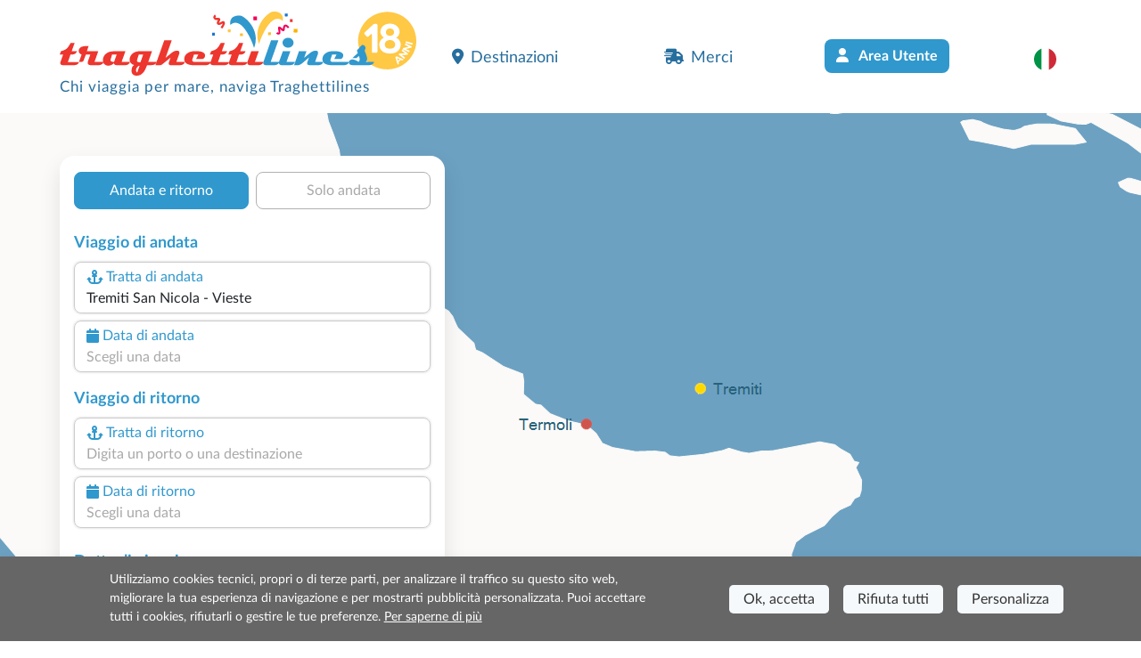

--- FILE ---
content_type: text/html; charset=utf-8
request_url: https://www.traghettilines.it/it/isole-tremiti/traghetti-tremiti-san-nicola-vieste.aspx
body_size: 14505
content:
<!DOCTYPE html><html lang=it class="has-footer sfumato"><head><script>var _paq=window._paq=window._paq||[];_paq.push(['trackPageView']);_paq.push(['enableLinkTracking']);(function(){var u="//matomo.prenotazioni24.it/matomo/";_paq.push(['setTrackerUrl',u+'matomo.php']);_paq.push(['setSiteId','2']);var d=document,g=d.createElement('script'),s=d.getElementsByTagName('script')[0];g.async=true;g.src=u+'matomo.js';s.parentNode.insertBefore(g,s);})();</script><meta charset=UTF-8><meta name=viewport content="width=device-width, initial-scale=1, user-scalable=no, shrink-to-fit=no"><title>Traghetti Tremiti San Nicola Vieste - Prenota online con Traghettilines</title><meta name=description content="Orari, Prezzi e Offerte dei Traghetti  Tremiti San Nicola Vieste di tutte le Compagnie di Navigazione. Acquista i Biglietti online o al numero 02 39293929."><link rel=preconnect href=https://cdn.traghettilines.it crossorigin><link rel=preconnect href=https://connect.facebook.net crossorigin><link rel=preconnect href=https://matomo.prenotazioni24.it crossorigin><link href=https://cdn.traghettilines.it/new/template/bootstrap-5.0.2-dist/css/bootstrap.min.css rel=stylesheet><link href=https://cdn.traghettilines.it/new/template/icons/fontawesome/css/fontawesome.min.css rel=stylesheet><link href=https://cdn.traghettilines.it/new/template/icons/fontawesome/css/solid.min.css rel=stylesheet><link href=https://cdn.traghettilines.it/new/dist/autocomplete.js/css/autoComplete.02.min.css rel=stylesheet><link href="/css/styleone.min.css?v=6-9gWLj6vlYL8LS1oLXwrTDLV07EI7_OIf-rqdCMizg" rel=stylesheet><link href="/css/standard.min.css?v=j4s-bC_oA0kPPEChy6bkTeQHGKux5PTaiEgIy1gTqAs" rel=stylesheet><link rel=icon type=image/png href=/favicons/it/favicon-96x96.png sizes=96x96><link rel=icon type=image/svg+xml href=/favicons/it/favicon.svg><link rel="shortcut icon" href=/favicons/it/favicon.ico><link rel=apple-touch-icon sizes=180x180 href=/favicons/it/apple-touch-icon.png><meta name=apple-mobile-web-app-title content=Traghettilines><link rel=manifest href=/favicons/it/site.webmanifest><link href=https://www.traghettilines.it/it/isole-tremiti/traghetti-tremiti-san-nicola-vieste.aspx rel=canonical><link rel=alternate hreflang=de href=https://www.misterferry.de/de/tremiti-inseln/faehren-tremiti-san-nicola-vieste.aspx><link rel=alternate hreflang=en href=https://www.misterferry.com/en/tremiti-islands/ferries-tremiti-san-nicola-vieste.aspx><link rel=alternate hreflang=en-gb href=https://www.misterferry.co.uk/en/tremiti-islands/ferries-tremiti-san-nicola-vieste.aspx><link rel=alternate hreflang=es href=https://www.misterferry.es/es/islas-tremiti/ferry-tremiti-san-nicola-vieste.aspx><link rel=alternate hreflang=fr href=https://www.misterferry.fr/fr/iles-tremiti/ferries-tremiti-san-nicola-vieste.aspx><script type=application/ld+json>{"@context":"https://schema.org","@type":"WebPage","Name":"Traghetti Tremiti San Nicola Vieste - Prenota online con Traghettilines ","Url":"https://www.traghettilines.it/it/isole-tremiti/traghetti-tremiti-san-nicola-vieste.aspx","Description":"Orari, Prezzi e Offerte dei Traghetti  Tremiti San Nicola Vieste di tutte le Compagnie di Navigazione. Acquista i Biglietti online o al numero 02 39293929.","inLanguage":"it","datePublished":"","dateModified":"","publisher":{"@type":"Organization","Name":"Prenotazioni","Url":"https://www.traghettilines.it","logo":{"@type":"ImageObject","contentUrl":null,"url":"https://cdn.traghettilines.it/old/images/logo_traghettilines.png"}},"mainEntity":{"@type":"TravelAction","Name":"Traghetti Tremiti San Nicola Vieste - Prenota online con Traghettilines ","Target":{"@type":"EntryPoint","UrlTemplate":"","actionPlatform":["http://schema.org/DesktopWebPlatform","http://schema.org/MobileWebPlatform"]},"Result":{"@type":"BoatReservation","ReservationStatus":"https://schema.org/ReservationPending","UnderName":{"@type":"Organization","Name":"Tremiti San Nicola Vieste","Url":"","logo":{"@type":"ImageObject","contentUrl":null,"url":null}},"ReservationFor":{"@type":"BoatTrip","DepartureBoatTerminal":{"@type":"BoatTerminal","Name":"Tremiti San Nicola"},"ArrivalBoatTerminal":{"@type":"BoatTerminal","Name":"Vieste"}}}},"breadcrumb":{"@type":"BreadcrumbList","itemListElement":[{"@type":"ListItem","Position":1,"Name":"Home","Item":"https://www.traghettilines.it"},{"@type":"ListItem","Position":2,"Name":"Traghetti Tremiti 2026 | Prenota con Traghettilines","Item":"https://www.traghettilines.it/it/traghetti-isole-tremiti.aspx"},{"@type":"ListItem","Position":3,"Name":"Traghetti Tremiti San Nicola Vieste - Prenota online con Traghettilines ","Item":"https://www.traghettilines.it/it/isole-tremiti/traghetti-tremiti-san-nicola-vieste.aspx"}]},"hasPart":[]}</script><body class=overflow-x-hidden><header id=main-header class=site-header><nav class="navbar navbar-expand-lg navbar-light"><div class=container><div class="row d-lg-none"><div class="col-12 text-start"><a id=logo href="/"> <img src=https://cdn.traghettilines.it/new/images/news/it/logo-traghettilines-18anni.svg class=logo> <span class="d-none d-lg-block payoff">Traghetti Tremiti San Nicola Vieste</span> </a></div></div><a id=logo class="navbar-brand m-0 col-9 col-sm-4 col-lg-5 ms-0 ms-lg-3 ms-xl-0 d-none d-lg-block" href="/"> <img src=https://cdn.traghettilines.it/new/images/news/it/logo-traghettilines-18anni.svg class=logo> <span class="d-block d-lg-none payoff">Traghetti Tremiti San Nicola Vieste</span> <span class="d-none d-lg-block payoff standard">Chi viaggia per mare, naviga Traghettilines</span> </a><div class="row d-lg-none"><div class="col-9 d-flex align-items-end text-start fw-semi-bold lh-sm pe-0"><span class=text-red style="font-size:calc(1rem + .9vw);margin-top:20px"> Tremiti San Nicola Vieste<br><span class="text-lh-blue fs-6">Offerte su 7 partenze settimanali</span> </span></div><div class=col-3><img src=https://cdn.traghettilines.it/new/img/faro-4.svg style=bottom:-20px;position:relative></div></div><button id=navbarButton class="navbar-toggler pt-4 pb-2 px-2 border-0 col-xs-3" onclick="if(Utils.getViewPortWidth()&lt;=991)document.body.classList.toggle('menu-open')" type=button data-bs-toggle=collapse data-bs-target=#navbarNav> <span class=navbar-toggler-icon></span> </button><div class="collapse navbar-collapse pt-2 px-0 text-start" id=navbarNav><ul class="navbar-nav ms-auto justify-content-between px-4 p-lg-0 w-75"><li class=nav-item><a class="nav-link px-3" href=#section_Destinazioni onclick="document.querySelector('#main-header > nav > div > button').click()"> <i class="fa-solid fa-location-dot me-2 d-inline-flex"></i>Destinazioni </a><li class=nav-item><a class="nav-link px-3" href="https://merci.traghettilines.it/merci/"> <i class="fa-solid fa-truck-fast me-2 d-inline-flex"></i>Merci </a><li class="nav-item d-none d-lg-block"><a class="btn bg-lh-blue text-white fw-bold rounded-2x mt-5 mt-lg-0" href="/it/accedi/"> <i class="fa-solid fa-user me-2 d-inline-flex"></i> Area Utente </a><li class="nav-item d-block d-lg-none"><a class="nav-link px-3" href="/it/accedi/"> <i class="fa-solid fa-user me-2 d-inline-flex"></i> Area Utente </a><li class="nav-item dropdown"><a class="nav-link dropdown-toggle" href=# id=navbarDropdownLingua role=button data-bs-toggle=dropdown> <img src=https://cdn.traghettilines.it/new/images/flags/1x1/it.svg class="img-language rounded-circle"> <label class="d-inline d-lg-none ms-1 text-capitalize"> italiano (Italia) </label> </a><ul class="dropdown-menu py-0 text-center" style=min-width:unset><li class="py-2 bg-pale-blue-gray" style="border-bottom:1px solid #e5dfdf"><a class=dropdown-item href=https://www.traghettilines.it/it/isole-tremiti/traghetti-tremiti-san-nicola-vieste.aspx> <img src=https://cdn.traghettilines.it/new/images/flags/1x1/it.svg class="img-language rounded-circle"> <label class="d-inline d-lg-none ms-1 text-capitalize">italiano</label> </a><li class="py-2 bg-pale-blue-gray" style="border-bottom:1px solid #e5dfdf"><a class=dropdown-item href=https://www.misterferry.de/de/tremiti-inseln/faehren-tremiti-san-nicola-vieste.aspx> <img src=https://cdn.traghettilines.it/new/images/flags/1x1/de.svg class="img-language rounded-circle"> <label class="d-inline d-lg-none ms-1 text-capitalize">Deutsch</label> </a><li class="py-2 bg-pale-blue-gray" style="border-bottom:1px solid #e5dfdf"><a class=dropdown-item href=https://www.misterferry.fr/fr/iles-tremiti/ferries-tremiti-san-nicola-vieste.aspx> <img src=https://cdn.traghettilines.it/new/images/flags/1x1/fr.svg class="img-language rounded-circle"> <label class="d-inline d-lg-none ms-1 text-capitalize">fran&#xE7;ais</label> </a><li class="py-2 bg-pale-blue-gray" style="border-bottom:1px solid #e5dfdf"><a class=dropdown-item href=https://www.misterferry.es/es/islas-tremiti/ferry-tremiti-san-nicola-vieste.aspx> <img src=https://cdn.traghettilines.it/new/images/flags/1x1/es.svg class="img-language rounded-circle"> <label class="d-inline d-lg-none ms-1 text-capitalize">espa&#xF1;ol</label> </a><li class="py-2 bg-pale-blue-gray" style="border-bottom:1px solid #e5dfdf"><a class=dropdown-item href=https://www.misterferry.com/en/tremiti-islands/ferries-tremiti-san-nicola-vieste.aspx> <img src=https://cdn.traghettilines.it/new/images/flags/1x1/us.svg class="img-language rounded-circle"> <label class="d-inline d-lg-none ms-1 text-capitalize">English (United States)</label> </a><li class="py-2 bg-pale-blue-gray" style="border-bottom:1px solid #e5dfdf"><a class=dropdown-item href=https://www.misterferry.co.uk/en/tremiti-islands/ferries-tremiti-san-nicola-vieste.aspx> <img src=https://cdn.traghettilines.it/new/images/flags/1x1/gb.svg class="img-language rounded-circle"> <label class="d-inline d-lg-none ms-1 text-capitalize">English (United Kingdom)</label> </a></ul></ul></div></div></nav></header><main class=flex-shrink-0><section class="page-header position-relative pb-5 mv-80"><div id=map class="d-none d-lg-block"><div id=mapCarousel class="carousel slide h-100 carousel-fade" data-bs-ride=carousel data-bs-pause=false><div class="carousel-inner h-100 position-relative z-index-0"><div class="carousel-item h-100 active map1" data-bs-interval=7000></div><div class="carousel-item h-100 map2" data-bs-interval=7000></div></div><div class="col-12 patchMap"></div></div></div><div class="position-sm-relative bottom-0 w-100"><div class=container><div class="row align-items-end"><div class=col-lg-5><div class="content mt-lg-5"><div id=div_DatepickerContainerA_2 class="col-12 position-absolute z-index-2 ps-3 datepicker-container-a"></div><div id=div_DatepickerContainerR_2 class="col-12 position-absolute z-index-2 ps-3 datepicker-container-r"></div><div id=div_MotorePartial class="card border-0 box-shad rounded-4x" style=max-width:432px><div class="card-body p-0" style=min-height:600px><div class="row row-switch-ar"><div id=switch-left class=col-6><div class="switch-ar text-center selected">Andata e ritorno</div></div><div id=switch-right class=col-6><div class="switch-ar text-center">Solo andata</div></div></div><div id=nav-tabContent class=tab-content><div id=nav-andata-e-ritorno class="tab-pane fade show active" role=tabpanel aria-labelledby=nav-home-tab><div id=div_DatepickerContainer class="col-12 position-absolute z-index-2" style=top:110px></div><form id=main-form class="row g-2 p-3 form-vertical" target=_top><div class="w-100 text-end"><button id=destinazione_selezionata class="btn btn-sm w-auto rounded-2x x-small text-uppercase text-lh-blue border-lh-blue d-none"></button></div><div class=col-6><p class="large mb-0 text-lh-blue fw-bold p-outward-journey-label">Viaggio di andata</div><div class="input-field hide-border col-md-12 position-relative pointer"><div class="input-box no-readonly d-block"><div class="text-lh-blue d-flex align-items-center outward-scroll" data-focus-to=#tratta-andata><i class="fa-solid fa-anchor m-1"></i> <span class=d-block>Tratta di andata</span></div><input id=tratta-andata class="outward-scroll pointer" spellcheck=false autocomplete=off placeholder="Digita un porto o una destinazione" data-val=true data-val-required="The DepartName field is required." name=DepartName> <input type=hidden id=departure-route data-val=true data-val-required="The DepartRoute field is required." name=DepartRoute value=0></div><div id=departure-route-validation class="alert alert-danger position-absolute mt-1 d-none" role=alert>Seleziona la tratta di andata</div><div id=route-restriction3-validation class="alert alert-danger position-absolute mt-1 d-none" role=alert>Per la tratta selezionata è necessario prenotare contestualmente anche il ritorno.</div></div><div class="input-field col-12 col-md-12"><label class=w-100 for=data1Input><div class="input-box no-readonly d-block"><div class="text-lh-blue d-flex align-items-center"><i class="fa-solid fa-calendar m-1"></i> <span class=d-block>Data di andata</span></div><input id=data1Input readonly class=form-control placeholder="Scegli una data" autocomplete=off data-val=true data-val-required="The DepartDate field is required." name=DepartDate><div class=invalid-tooltip>Scegli la data di andata.</div></div><div id=departure-date-validation class="alert alert-danger position-absolute mt-1 d-none" role=alert>Seleziona la data di andata.</div></label></div><p class="large mb-0 text-lh-blue fw-bold p-return-journey-label mt-3">Viaggio di ritorno<div class="input-field hide-border col-md-12 position-relative pointer"><div class="input-box ritorno no-readonly d-block"><div class="text-lh-blue d-flex align-items-center return-scroll" data-focus-to=#tratta-ritorno><i class="fa-solid fa-anchor m-1"></i> <span class=d-block>Tratta di ritorno</span></div><input id=tratta-ritorno class="return-scroll pointer" spellcheck=false autocomplete=off placeholder="Digita un porto o una destinazione" name=ReturnName> <input type=hidden id=return-route name=ReturnRoute></div><div id=return-route-validation class="alert alert-danger position-absolute mt-1 d-none" role=alert>Seleziona la tratta di ritorno</div></div><div class="input-field col-12"><label class=w-100 for=data2Input><div class="input-box no-readonly d-block ritorno"><div class="text-lh-blue d-flex align-items-center"><i class="fa-solid fa-calendar m-1"></i> <span class=d-block>Data di ritorno</span></div><input id=data2Input class=form-control placeholder="Scegli una data" required readonly name=ReturnDate></div><div id=return-date-validation class="alert alert-danger position-absolute mt-1 d-none" role=alert>Seleziona la data di ritorno</div><div id=return-date-restriction4-validation class="alert alert-danger position-absolute mt-1 d-none" role=alert>Per la tratta selezionata è obbligatorio prenotare il ritorno in giornata.</div></label></div><input type=hidden id=destination-type data-val=true data-val-required="The DestinationType field is required." name=DestinationType value=1> <input type=hidden id=destination-id data-val=true data-val-required="The DestinationId field is required." name=DestinationId value=0> <input type=hidden id=departure-passengers data-val=true data-val-required="The Passengers field is required." name=DepartPassengers.Passengers value=0> <input type=hidden id=departure-adults data-val=true data-val-required="The Adults field is required." name=DepartPassengers.Adults value=0> <input type=hidden id=departure-children data-val=true data-val-required="The Children field is required." name=DepartPassengers.Children value=0> <input type=hidden id=departure-infants data-val=true data-val-required="The Infants field is required." name=DepartPassengers.Infants value=0> <input type=hidden id=departure-pets data-val=true data-val-required="The Pets field is required." name=DepartPassengers.Pets value=0><div class=col-6><p class="large mb-0 text-lh-blue fw-bold p-return-journey-label mt-3">Dettagli viaggio<span class="dati-diversi-ar d-none"> andata</span></div><div id=div_Sconti class="input-field col-6 d-none"><label class=w-100 data-bs-toggle=modal data-bs-target=#scontiModal><div class="input-box no-readonly d-block"><div class="d-flex align-items-center text-lh-blue"><i class="fa-solid fa-percent m-1"></i> <span class=d-inline-block>Descuentos</span></div><div class="form-control pe-none text-truncate" id=div_DescrizioneSconto>¿Tienes bonificación?</div></div></label></div><div class=modal id=scontiModal tabindex=-1><div class="modal-dialog modal-dialog-centered modal-fullscreen-md-down m-0"><div class="modal-content rounded-4x"><div class="modal-body input-wrap"><div class="modal-header border-0 p-0"><b class="text-blue fs-18">¿Tienes bonificación?</b> <button type=button class=btn-close data-bs-dismiss=modal aria-label=Close></button></div><div class=row><div class="form-check ms-2 mt-4"><input class="form-check-input sm" type=radio name=LargeFamily id=input_FamigliaNumerosaNo value=0> <label class="form-check-label ms-2" for=input_FamigliaNumerosaNo>No</label></div><div class="form-check ms-2 mt-2"><input class="form-check-input sm" type=radio name=LargeFamily id=input_FamigliaNumerosaGeneral value=1> <label class="form-check-label ms-2" for=input_FamigliaNumerosaGeneral>Familia numerosa general</label></div><div class="form-check ms-2 mt-2"><input class="form-check-input sm" type=radio name=LargeFamily id=input_FamigliaNumerosaSpecial value=2> <label class="form-check-label ms-2" for=input_FamigliaNumerosaSpecial>Familia numerosa especial</label></div></div><div class="modal-header border-0 p-0 mt-4"><b class="text-blue fs-18">¿Tarifa para residentes?</b></div><div class=row><div class="form-check ms-2 mt-2"><input class="form-check-input sm" type=radio name=ResidentiModal id=input_ResidentiModalNo value=0> <label class="form-check-label ms-2" for=input_ResidentiModalNo>No</label></div><div class="form-check ms-2 mt-2"><input class="form-check-input sm" type=radio name=ResidentiModal id=input_ResidentiModalSi value=1> <label class="form-check-label ms-2" for=input_ResidentiModalSi>Si</label></div></div></div><div class=modal-footer><button type=button id=confirm-sconti class="btn btn-sm w-100 bg-yellow text-blue rounded-2x fw-bold py-2 fs-20 text-uppercase"> Conferma </button></div></div></div></div><div class="col-6 text-end invisible"><input id=tariffa_res class="form-check-input mt-3" type=checkbox data-val=true data-val-required="The IsResident field is required." name=IsResident value=true> <label class="form-check-label small mt-3" for=tariffa_res>Tariffa residenti</label></div><div class="input-field col-12 col-md-6"><label for=passeggeri1 class=w-100 data-bs-toggle=modal data-bs-target=#passeggeriModal><div class="input-box no-readonly d-block"><div class="text-lh-blue d-flex align-items-center"><i class="fa-solid fa-user-group m-1"></i> <span class=d-inline-block>Passeggeri<span class="dati-diversi-ar d-none"> andata</span></span></div><div class="form-control pe-none text-truncate" id=passeggeri1><span class=d-inline-block>Aggiungi passeggeri</span></div></div><div id=departure-passengers-validation class="alert alert-danger position-absolute mt-1 d-none" role=alert style=left:15px>Seleziona i passeggeri</div></label><div class=modal id=passeggeriModal tabindex=-1 aria-labelledby=passeggeriModalLabel aria-hidden=true><div class="modal-dialog modal-dialog-centered modal-fullscreen-md-down m-0"><div class="modal-content rounded-4x"><div class=modal-body><div class="modal-header border-0 p-0"><b class="text-blue fs-18">Seleziona i passeggeri</b> <button type=button class=btn-close data-bs-dismiss=modal aria-label=Close></button></div><div id=departure-type0 class="row row-cols-2 d-none pt-4 gx-0 gx-md-5"><div class=col-12><div id=departure-adults-type0-validation class="alert alert-danger mt-3 d-none" role=alert>Specifica almeno un passeggero adulto.</div></div><div class="col pt-2"><p class="m-0 mb-1 small text-center"><i class="text-lh-blue fa-solid fa-user fa-2x mb-1"></i> <br> Adulti oltre 12 anni<div class="input-group justify-content-center"><input type=button value=- class="button-minus rounded-start" data-field=quantity> <input type=number id=departure-adults-type0 step=1 min=0 max=9 value=0 class=quantity-field> <input type=button value=+ class="button-plus rounded-end" data-field=quantity></div></div><div class="col pt-2"><p class="m-0 mb-1 small text-center"><i class="d-inline-block fa fa-child-reaching text-lh-blue fa-2x mb-1"></i> <br> Bambini da 4 a 11 anni<div class="input-group justify-content-center"><input type=button value=- class="button-minus rounded-start" data-field=quantity> <input type=number id=departure-children-type0 step=1 min=0 max=9 value=0 class=quantity-field> <input type=button value=+ class="button-plus rounded-end" data-field=quantity></div></div><div class="col pt-2"><p class="m-0 mb-1 small text-center"><i class="text-lh-blue fa-solid fa-baby-carriage fa-2x mb-1"></i> <br> Neonati fino a 3 anni<div class="input-group justify-content-center"><input type=button value=- class="button-minus rounded-start" data-field=quantity> <input type=number id=departure-infants-type0 step=1 min=0 max=9 value=0 class=quantity-field> <input type=button value=+ class="button-plus rounded-end" data-field=quantity></div></div><div class="col pt-2"><p class="m-0 mb-1 small text-center"><i class="text-lh-blue fa-solid fa-paw fa-2x mb-1"></i> <br> Animali domestici<div class="input-group justify-content-center"><input type=button value=- class="button-minus rounded-start" data-field=quantity> <input type=number id=departure-pets-type0 step=1 min=0 max=9 value=0 class=quantity-field> <input type=button value=+ class="button-plus rounded-end" data-field=quantity></div></div></div><div id=departure-type1 class="row gx-0 gx-md-5"><div class=col-12><div id=departure-passengers-type1-validation class="alert alert-danger mt-3 small d-none" role=alert>Specifica il numero di passeggeri.</div></div><div class="col-6 pt-3"><p class="m-0 mb-1 small text-center fw-bold"><i class="text-lh-blue fa-solid fa-user fa-2x mb-1"></i> <br> Numero passeggeri<div class="input-group justify-content-center"><input type=button value=- class="button-minus rounded-start" data-field=quantity> <input type=number id=departure-passengers-type1 value=0 step=1 min=0 max=9 class=quantity-field data-div=departure-passenger-ages-div data-max=120 data-placeholder=Età data-name=DepartPassengers.PassengersAges> <input type=button value=+ class="button-plus rounded-end" data-field=quantity></div></div><div id=departure-alert-passengers-age class="col-12 py-2 panel-ages d-none"><p class="m-0 mb-1 small text-left fw-bold">Indica l'età al momento del viaggio<div id=departure-ages-type1-validation class="alert alert-danger mt-1 d-none small" role=alert>Inserire almeno un passeggero di età superiore agli 11 anni.</div><div id=departure-ages-type1-all-validation class="alert alert-danger mt-1 d-none small" role=alert>Specifica l'età di tutti i passeggeri.</div><div class="row row-cols-4 ages g-2" id=departure-passenger-ages-div></div></div><p class="text-blue fs-18 mt-4 title-pax mb-0 fw-bold">Seleziona gli animali domestici<div class="col-6 pt-3"><p class="m-0 mb-1 small text-center fw-bold"><i class="text-lh-blue fa-solid fa-paw fa-2x mb-1"></i> <br> Animali domestici<div class="input-group justify-content-center"><input type=button value=- class="button-minus rounded-start" data-field=quantity> <input type=number id=departure-pets-type1 value=0 step=1 min=0 max=9 class=quantity-field> <input type=button value=+ class="button-plus rounded-end" data-field=quantity></div></div><div class="col-12 px-2 px-lg-4 info-animali d-none"><div class="alert alert-info mt-3 small">Porta il tuo animale in cabina selezionando nel passaggio successivo la sistemazione "accesso animali". In alternativa viaggerà negli spazi dedicati.</div></div></div><div id=departure-type2 class="row d-none gx-0 gx-md-5 mt-2"><div class=col-12><div id=departure-adults-type2-validation class="alert alert-danger mt-3 d-none" role=alert>Specifica almeno un passeggero adulto.</div></div><div class="col-6 pt-2 px-0"><p class="m-0 mb-1 small text-center fw-bold"><i class="text-lh-blue fa-solid fa-user fa-2x mb-1"></i> <br> Adulti oltre 12 anni<div class="input-group justify-content-center"><input type=button value=- class="button-minus rounded-start" data-field=quantity> <input type=number id=departure-adults-type2 value=0 step=1 min=0 max=9 class=quantity-field> <input type=button value=+ class="button-plus rounded-end" data-field=quantity></div></div><div class="col-6 pt-2 px-0"><p class="m-0 mb-1 small text-center fw-bold"><i class="d-inline-block fa fa-child-reaching text-lh-blue fa-2x"></i> <br> Bambini fino a 11 anni<div class="input-group justify-content-center"><input type=button value=- class="button-minus rounded-start" data-field=quantity> <input type=number id=departure-children-type2 value=0 step=1 min=0 max=9 class=quantity-field data-div=departure-children-ages-div data-max=11 data-placeholder=Bambino data-name=DepartPassengers.ChildrenAges> <input type=button value=+ class="button-plus rounded-end" data-field=quantity></div></div><div id=departure-alert-children-age class="col-12 py-2 panel-ages d-none"><p class="m-0 mb-1 small text-left fw-bold">Indica l'età al momento del viaggio<div id=departure-ages-type2-validation class="alert alert-danger mt-1 d-none small" role=alert>Specifica l'età di tutti i bambini.</div><div class="row row-cols-4 ages g-2" id=departure-children-ages-div></div></div><div class="col-6 pt-2 px-0"><p class="m-0 mb-1 small text-center fw-bold"><i class="text-lh-blue fa-solid fa-paw fa-2x mb-1"></i> <br> Animali domestici<div class="input-group justify-content-center"><input type=button value=- class="button-minus rounded-start" data-field=quantity> <input type=number id=departure-pets-type2 value=0 step=1 min=0 max=9 class=quantity-field> <input type=button value=+ class="button-plus rounded-end" data-field=quantity></div></div><div class="col-12 px-2 px-lg-4 info-animali d-none"><div class="alert alert-info mt-3 small">Porta il tuo animale in cabina selezionando nel passaggio successivo la sistemazione "accesso animali". In alternativa viaggerà negli spazi dedicati.</div></div></div><div id=departure-passengers-more-then-five class="alert alert-info mb-0 mt-4 small d-none" role=alert>In ogni biglietto è possibile inserire una sola automobile, se hai 2 auto effettua 2 prenotazioni.</div><div id=departure-passengers-more-then-nine class="alert alert-gray mb-0 mt-4 small d-none" role=alert><b>Siete un gruppo con più di 9 passeggeri?</b> <br> Per effettuare prenotazioni superiori ai 9 passeggeri è necessario compilare la <a href=https://www.traghettilines.it/it/richiesta_gruppi.aspx target=_top>richiesta per gruppi</a>.</div><div class="row mt-4"><div class=col><div class=form-check><input type=checkbox id=input_StessiDatiPasseggeri value=true class=form-check-input checked data-val=true data-val-required="The IsSamePassengerData field is required." name=SameData.IsSamePassengerData> <label class="form-check-label small ms-2" for=input_StessiDatiPasseggeri>Utilizza gli stessi dati del viaggio di andata</label></div></div></div></div><div class=modal-footer><button type=button id=confirm-1 class="btn btn-sm w-100 bg-yellow text-blue rounded-2x fw-bold py-2 fs-20"> CONFERMA DATI PASSEGGERI </button></div></div></div></div></div><div id=departure-bicycle-div class="input-field col-12 col-md-6 d-none"><div class="input-box no-readonly d-block"><div class="d-flex align-items-center text-lh-blue"><i class="fa-solid fa-bicycle m-1"></i> <span class=d-inline-block>Biciclette</span></div><input type=number id=departure-bicycles-quantity value=0 class=form-control placeholder="Numero biciclette" min=0 max=10 inputmode=numeric pattern=[0-9]* disabled name=DepartBicycles><input name=__Invariant type=hidden value=DepartBicycles></div></div><div id=departure-vehicle-div class="input-field col-12 col-md-6"><label for=veicolo class=w-100 data-bs-toggle=modal data-bs-target=#veicoloModal><div class="input-box no-readonly d-block"><div class="text-lh-blue d-flex align-items-center"><i class="fa-solid fa-car m-1"></i> <span class=d-block>Veicolo<span class="dati-diversi-ar d-none"> andata</span></span></div><div class="form-control pe-none text-truncate" id=veicolo>Hai un veicolo?</div></div><div id=departure-vehicle-validation class="alert alert-danger position-absolute mt-1 d-none" role=alert>Seleziona il veicolo.</div></label><div class=modal id=veicoloModal tabindex=-1><div class="modal-dialog modal-dialog-centered modal-fullscreen-md-down m-0"><div class="modal-content rounded-4x"><div class="modal-body input-wrap"><div class="modal-header border-0 p-0"><b class="text-blue fs-18">Hai un veicolo?</b><div class="form-check form-check-inline ms-2 mt-1"><input class="form-check-input sm has-vehicles" type=radio id=input_HasVehiclesYes name=has-vehicles checked value=1> <label class="form-check-label ms-2" for=input_HasVehiclesYes>Sì</label></div><div class="form-check form-check-inline mt-1"><input class="form-check-input sm has-vehicles" type=radio id=input_HasVehiclesNo name=has-vehicles value=0> <label class="form-check-label ms-2" for=input_HasVehiclesNo>No</label></div><button type=button class=btn-close data-bs-dismiss=modal aria-label=Close></button></div><div id=div_InfoImbarcoVeicoli class="row p-2 pb-0 d-none"><div class="input-field col-12 alert alert-info mb-0"><p class="mb-0 titolo pointer"><p class="mb-0 mt-2 testo d-none"></div></div><div id=departure-vehicle-restriction1-validation class="alert alert-danger mt-3 mb-0 d-none" role=alert>Veicolo obbligatorio su questa tratta.</div><div class=row><div class="input-field col-12 pt-4"><div class="input-box pointer"><div class="text-lh-blue d-flex align-items-center"><span> Tipologia veicolo </span></div><select id=select_veicolo data-init-choice=default class="form-select step" name=DepartVehicle.Type><option value=-1 selected>Seleziona una tipologia di veicolo<option value=0>Automobile<option value=1>Camper<option value=2>Minibus<option value=10>Furgone<option value=3>Moto<option value=15>Bicicletta<option value=12>Autobus</select></div><div id=departure-vehicle-type-validation class="alert alert-danger position-absolute mt-1 d-none" role=alert>Seleziona una tipologia di veicolo</div><div class="input-box mt-4 input-disable d-none"><div class="text-lh-blue d-flex align-items-center"><i class="fa-regular fa-person-biking m-1"></i> <span class="d-none d-lg-block">Quantità</span></div><select id=select_quantita class="form-select step" disabled name=DepartVehicle.Quantity><option value=-1 disabled selected>Seleziona la quantità<option value=1>1<option value=2>2<option value=3>3<option value=4>4<option value=5>5</select></div><div id=departure-vehicle-quantity-validation class="alert alert-danger position-absolute mt-1 d-none" role=alert>Seleziona la quantità di veicoli.</div></div><div class="input-field col-12 pt-3 d-none"><div class="input-box input-disable"><div class="text-lh-blue d-flex align-items-center pointer" data-focus-to=#select_marca><i class="fa-solid fa-car m-1"></i> <span>Marca e modello</span></div><input id=select_marca class=pointer placeholder="Inserisci la marca o il modello" disabled autocomplete=off> <input type=hidden id=vehicle-make name=DepartVehicle.Make> <input type=hidden id=vehicle-model name=DepartVehicle.Model></div><div id=departure-vehicle-model-validation class="alert alert-danger position-absolute mt-1 d-none" role=alert>Seleziona il modello dell'auto.</div></div><div class="input-field col-6 pt-2 text-center d-none"><img id=img-lunghezza src=https://cdn.traghettilines.it/new/images/veicoli/0-lunghezza.svg class="mb-2 w-75"><div class="input-box input-disable"><div class="text-lh-blue d-flex align-items-center" data-focus-to=#inputLunghezza><span>Lunghezza (cm)</span></div><input id=inputLunghezza class="form-control input-field-dimensioni" inputmode=numeric pattern=[0-9]* disabled name=DepartVehicle.Length></div></div><div class="input-field col-6 pt-2 text-center d-none"><img id=img-altezza src=https://cdn.traghettilines.it/new/images/veicoli/0-altezza.svg class="mb-2 w-75"><div class="input-box input-disable"><div class="text-lh-blue d-flex align-items-center" data-focus-to=#inputAltezza><span>Altezza (cm)</span></div><input id=inputAltezza class="form-control input-field-dimensioni" inputmode=numeric pattern=[0-9]* disabled name=DepartVehicle.Height></div></div><div class=col-12><div id=departure-vehicle-dimensions-validation class="alert alert-danger position-absolute mt-1 d-none" role=alert>Inserisci le dimensioni del veicolo.</div></div><div class="input-field input-rimorchio col-12 pt-3 d-none"><div class="input-box input-disable pointer"><div class="text-lh-blue d-flex align-items-center"><i class="fa-solid fa-caravan m-1"></i> <span>Rimorchio (opzionale)</span></div><select id=select_rimorchio data-init-choice=off class="form-select step" disabled name=DepartVehicle.TrailerType><option value=-1>Seleziona rimorchio<option value=4>Rimorchio<option value=5>Roulotte</select></div></div><div class="input-field input-field-rimorchio col-6 pt-3" style=display:none><div class=input-box><div class="text-lh-blue d-flex align-items-center"><span>Lunghezza (cm)</span></div><input id=inputLunghezzaRim class="form-control input-field-dimensioni" placeholder="Es. 250" inputmode=numeric pattern=[0-9]+ name=DepartVehicle.TrailerLength></div></div><div class="input-field input-field-rimorchio col-6 pt-3" style=display:none><div class=input-box><div class="text-lh-blue d-flex align-items-center"><span>Altezza (cm)</span></div><input id=inputAltezzaRim class="form-control input-field-dimensioni" placeholder="Es. 140" inputmode=numeric pattern=[0-9]+ name=DepartVehicle.TrailerHeight></div></div><div class=col-12><div id=departure-trailer-dimensions-validation class="alert alert-danger position-absolute mt-1 d-none" role=alert>Inserisci le dimensioni del rimorchio.</div></div></div><div id=departure-vehicle-autobus class="alert alert-gray mb-0 mt-4 small d-none" role=alert>Per effettuare prenotazioni con autobus è necessario compilare la <a href=https://www.traghettilines.it/it/richiesta_gruppi.aspx target=_top>richiesta per gruppi</a>.</div><div class=row><div class="col pt-4"><div class=form-check><input type=checkbox id=input_StessiDatiVeicoli value=true class=form-check-input checked data-val=true data-val-required="The IsSameVehiclesData field is required." name=SameData.IsSameVehiclesData> <label class="form-check-label small ms-2" for=input_StessiDatiVeicoli>Utilizza gli stessi dati sul ritorno</label></div></div></div></div><div class=modal-footer><button type=button id=confirm-2 class="btn btn-sm w-100 bg-yellow text-blue rounded-2x fw-bold py-2 fs-20"> CONFERMA DATI VEICOLO </button></div></div></div></div></div><input type=hidden id=return-passengers value=0 data-val=true data-val-required="The Passengers field is required." name=ReturnPassengers.Passengers> <input type=hidden id=return-adults value=0 data-val=true data-val-required="The Adults field is required." name=ReturnPassengers.Adults> <input type=hidden id=return-children value=0 data-val=true data-val-required="The Children field is required." name=ReturnPassengers.Children> <input type=hidden id=return-infants value=0 data-val=true data-val-required="The Infants field is required." name=ReturnPassengers.Infants> <input type=hidden id=return-pets value=0 data-val=true data-val-required="The Pets field is required." name=ReturnPassengers.Pets><div class="col-7 dati-diversi-ar d-none"><p class="large mb-0 text-lh-blue fw-bold p-return-journey-label mt-1">Dettagli viaggio ritorno</div><div class=d-none><div class="col-5 text-end dati-diversi-ar invisible d-none"><input type=checkbox id=tariffa_res_rit class="form-check-input mt-1"> <label class="form-check-label small mt-1" for=tariffa_res_rit>Tariffa residenti</label></div></div><div id=div_ReturnPassengers class="input-field col-12 col-md-6 d-none"><label for=passeggeri2 class=w-100 data-bs-toggle=modal data-bs-target=#passeggeri2Modal><div class="input-box no-readonly d-block ritorno"><div class="text-lh-blue d-flex align-items-center"><i class="fa-solid fa-user-group m-1"></i> <span class=d-inline-block>Passeggeri<span class="dati-diversi-ar d-none"> ritorno</span></span></div><div class="form-control text-truncate" id=passeggeri2>Aggiungi passeggeri</div></div><div id=return-passengers-validation class="alert alert-danger position-absolute mt-1 d-none" role=alert style=right:5px>Aggiungi passeggeri</div></label><div class=modal id=passeggeri2Modal tabindex=-1 aria-labelledby=passeggeri2ModalLabel aria-hidden=true><div class="modal-dialog modal-dialog-centered modal-fullscreen-md-down m-0"><div class="modal-content rounded-4x"><div class=modal-body><div class="modal-header border-0 p-0"><b class="text-blue fs-18">Seleziona i passeggeri</b> <button type=button class=btn-close data-bs-dismiss=modal aria-label=Close></button></div><div id=return-type0 class="row row-cols-2 mt-2 d-none gx-5"><div class=col-12><div id=return-adults-type0-validation class="alert alert-danger mt-3 d-none" role=alert>Specifica almeno un passeggero adulto.</div></div><div class="col pt-4"><p class="m-0 small text-center"><i class="text-lh-blue fa-solid fa-user fa-2x mb-2"></i> <br> Adulti oltre 12 anni<div class="input-group justify-content-center"><input type=button value=- class="button-minus rounded-start" data-field=quantity> <input type=number id=return-adults-type0 step=1 min=0 max=9 value=0 class=quantity-field> <input type=button value=+ class="button-plus rounded-end" data-field=quantity></div></div><div class="col pt-4"><p class="m-0 small text-center"><i class="d-inline-block fa fa-child-reaching text-lh-blue fa-2x mb-2"></i> <br> Bambini da 4 a 11 anni<div class="input-group justify-content-center"><input type=button value=- class="button-minus rounded-start" data-field=quantity> <input type=number id=return-children-type0 step=1 min=0 max=9 value=0 class=quantity-field> <input type=button value=+ class="button-plus rounded-end" data-field=quantity></div></div><div class="col pt-4"><p class="m-0 small text-center"><i class="text-lh-blue fa-solid fa-baby-carriage fa-2x mb-2"></i> <br> Neonati fino a 3 anni<div class="input-group justify-content-center"><input type=button value=- class="button-minus rounded-start" data-field=quantity> <input type=number id=return-infants-type0 step=1 min=0 max=9 value=0 class=quantity-field> <input type=button value=+ class="button-plus rounded-end" data-field=quantity></div></div><div class="col pt-4"><p class="m-0 small text-center"><i class="text-lh-blue fa-solid fa-paw fa-2x mb-2"></i> <br> Animali domestici<div class="input-group justify-content-center"><input type=button value=- class="button-minus rounded-start" data-field=quantity> <input type=number id=return-pets-type0 step=1 min=0 max=9 value=0 class=quantity-field> <input type=button value=+ class="button-plus rounded-end" data-field=quantity></div></div></div><div id=return-type1 class="row gx-5"><div class=col-12><div id=return-passengers-type1-validation class="alert alert-danger mt-3 small d-none" role=alert>Specifica il numero di passeggeri.</div></div><div class="col-6 pt-2"><p class="m-0 mb-1 small text-center fw-bold"><i class="text-lh-blue fa-solid fa-user fa-2x mb-2"></i> <br> Numero passeggeri<div class="input-group justify-content-center"><input type=button value=- class="button-minus rounded-start" data-field=quantity> <input type=number id=return-passengers-type1 value=0 step=1 min=0 max=9 class=quantity-field data-div=return-passenger-ages-div data-max=120 data-placeholder=Età data-name=ReturnPassengers.PassengersAges> <input type=button value=+ class="button-plus rounded-end" data-field=quantity></div></div><div id=return-alert-passengers-age class="col-12 py-2 panel-ages d-none"><p class="m-0 mb-1 small text-left fw-bold">Indica l'età al momento del viaggio<div id=return-ages-type1-validation class="alert alert-danger mt-1 d-none small" role=alert>inserisci-passeggero-oltre-11-anni</div><div id=return-ages-type1-all-validation class="alert alert-danger mt-1 d-none small" role=alert>Specifica l'età di tutti i passeggeri.</div><div class="row row-cols-4 ages g-2" id=return-passenger-ages-div></div></div><p class="text-blue fs-18 mt-4 title-pax">Seleziona gli animali domestici<div class="col-6 pt-2"><p class="m-0 mb-1 small text-center fw-bold"><i class="text-lh-blue fa-solid fa-paw fa-2x mb-2"></i> <br> Animali domestici<div class="input-group justify-content-center"><input type=button value=- class="button-minus rounded-start" data-field=quantity> <input type=number id=return-pets-type1 value=0 step=1 min=0 max=9 class=quantity-field> <input type=button value=+ class="button-plus rounded-end" data-field=quantity></div></div></div><div id=return-type2 class="row d-none gx-5 mt-2"><div class=col-12><div id=return-adults-type2-validation class="alert alert-danger mt-3 d-none" role=alert>Specifica almeno un passeggero adulto.</div></div><div class="col-6 pt-2 px-0"><p class="m-0 mb-1 small text-center fw-bold"><i class="text-lh-blue fa-solid fa-user fa-2x mb-2"></i> <br> Adulti oltre 12 anni<div class="input-group justify-content-center"><input type=button value=- class="button-minus rounded-start" data-field=quantity> <input type=number id=return-adults-type2 value=0 step=1 min=0 max=9 class=quantity-field> <input type=button value=+ class="button-plus rounded-end" data-field=quantity></div></div><div class="col-6 pt-2 px-0"><p class="m-0 mb-1 small text-center fw-bold"><i class="d-inline-block fa fa-child-reaching text-lh-blue fa-2x mb-2"></i> <br> Bambini fino a 11 anni<div class="input-group justify-content-center"><input type=button value=- class="button-minus rounded-start" data-field=quantity> <input type=number id=return-children-type2 value=0 step=1 min=0 max=9 class=quantity-field data-div=return-children-ages-div data-max=11 data-placeholder=Bambino data-name=ReturnPassengers.ChildrenAges> <input type=button value=+ class="button-plus rounded-end" data-field=quantity></div></div><div id=return-alert-children-age class="col-12 py-2 panel-ages d-none"><p class="m-0 mb-1 small text-left fw-bold">Indica l'età al momento del viaggio<div id=return-ages-type2-validation class="alert alert-danger mt-1 d-none small" role=alert>Specifica l'età di tutti i bambini.</div><div class="row row-cols-4 ages g-2" id=return-children-ages-div></div></div><div class="col-6 pt-2 px-0"><p class="m-0 mb-1 small text-center fw-bold"><i class="text-lh-blue fa-solid fa-paw fa-2x mb-2"></i> <br> Animali domestici<div class="input-group justify-content-center"><input type=button value=- class="button-minus rounded-start" data-field=quantity> <input type=number id=return-pets-type2 value=0 step=1 min=0 max=9 class=quantity-field> <input type=button value=+ class="button-plus rounded-end" data-field=quantity></div></div></div><div class="row mt-4"><div class=col><div class=form-check><input type=checkbox id=input_StessiDatiPasseggeriRit value=true class=form-check-input checked data-val=true data-val-required="The IsSamePassengerDataReturn field is required." name=SameData.IsSamePassengerDataReturn> <label class="form-check-label small ms-2" for=input_StessiDatiPasseggeriRit>Utilizza gli stessi dati del viaggio di andata</label></div></div></div></div><div class=modal-footer><button type=button id=confirm-r1 class="btn btn-sm w-100 bg-yellow text-blue rounded-2x fw-bold py-2 fs-20"> CONFERMA DATI PASSEGGERI </button></div></div></div></div></div><div id=return-bicycle-div class="input-field col-12 col-md-6 d-none"><div class="input-box no-readonly d-block"><div class="d-flex align-items-center text-lh-blue"><i class="fa-solid fa-bicycle m-1"></i> <span class=d-inline-block>Biciclette</span></div><input type=number id=return-bicycles-quantity value=0 class=form-control placeholder="Numero biciclette" min=0 max=10 inputmode=numeric pattern=[0-9]* disabled name=ReturnBicycles><input name=__Invariant type=hidden value=ReturnBicycles></div></div><div id=return-vehicle-div class="input-field col-12 col-md-6 d-none"><label for=r-veicolo class=w-100 data-bs-toggle=modal data-bs-target=#r-veicoloModal><div class="input-box no-readonly d-block ritorno"><div class="text-lh-blue d-flex align-items-center"><i class="fa-solid fa-car m-1"></i> <span class=d-block>Veicolo<span class="dati-diversi-ar d-none"> ritorno</span></span></div><div id=r-veicolo class="form-control text-truncate">Hai un veicolo?</div></div><div id=return-vehicle-validation class="alert alert-danger position-absolute mt-1 d-none" role=alert>Seleziona il veicolo.</div></label><div class=modal id=r-veicoloModal tabindex=-1><div class="modal-dialog modal-dialog-centered modal-fullscreen-md-down m-0"><div class="modal-content rounded-4x"><div class="modal-body input-wrap"><div class="modal-header border-0 p-0"><b class="text-blue fs-18">Hai un veicolo?</b><div class="form-check form-check-inline ms-2 mt-1"><input class="form-check-input sm has-vehicles" type=radio id=input_HasVehiclesReturnYes name=r-has-vehicles checked value=1> <label class="form-check-label ms-2" for=input_HasVehiclesReturnYes>Sì</label></div><div class="form-check form-check-inline mt-1"><input class="form-check-input sm has-vehicles" type=radio id=input_HasVehiclesReturnNo name=r-has-vehicles value=0> <label class="form-check-label ms-2" for=input_HasVehiclesReturnNo>No</label></div><button type=button class=btn-close data-bs-dismiss=modal aria-label=Close></button></div><div id=return-vehicle-restriction1-validation class="alert alert-danger position-absolute mt-3 mb-0 d-none" role=alert>Veicolo obbligatorio su questa tratta.</div><div class=row><div class="input-field col-12 pt-4"><div class="input-box pointer"><div class="text-lh-blue d-flex align-items-center"><span>Tipologia veicolo</span></div><select id=r-select_veicolo data-init-choice=default class="form-select step" name=ReturnVehicle.Type><option value=-1 disabled selected>Seleziona una tipologia di veicolo<option value=0>Automobile<option value=1>Camper<option value=2>Minibus<option value=10>Furgone<option value=3>Moto<option value=15>Bicicletta<option value=12>Autobus</select></div><div id=return-vehicle-type-validation class="alert alert-danger position-absolute mt-1 d-none" role=alert>Seleziona una tipologia di veicolo</div><div class="input-box mt-4 input-disable d-none"><div class="text-lh-blue d-flex align-items-center"><i class="fa-regular fa-person-biking m-1"></i> <span class="d-none d-lg-block">Quantità</span></div><select id=r-select_quantita class="form-select step" name=ReturnVehicle.Quantity><option value=-1 disabled selected>Seleziona la quantità<option value=1>1<option value=2>2<option value=3>3<option value=4>4<option value=5>5</select></div><div id=return-vehicle-quantity-validation class="alert alert-danger position-absolute mt-1 d-none" role=alert>Seleziona la quantità di veicoli.</div></div><div class="input-field col-12 pt-3 d-none"><div class="input-box input-disable"><div class="text-lh-blue d-flex align-items-center pointer" data-focus-to=#r-select_marca><i class="fa-solid fa-car m-1"></i> <span> Marca e modello </span></div><input id=r-select_marca class=pointer placeholder="Inserisci la marca o il modello" disabled autocomplete=off> <input type=hidden id=r-vehicle-make name=ReturnVehicle.Make> <input type=hidden id=r-vehicle-model name=ReturnVehicle.Model></div><div id=return-vehicle-model-validation class="alert alert-danger position-absolute mt-1 d-none" role=alert>Seleziona il modello dell'auto.</div></div><div class="input-field col-6 pt-2 text-center d-none"><img id=r-img-lunghezza src=https://cdn.traghettilines.it/new/images/veicoli/0-lunghezza.svg class="mb-2 w-75"><div class="input-box input-disable"><div class="text-lh-blue d-flex align-items-center" data-focus-to=#r-inputLunghezza><span>Lunghezza (cm)</span></div><input id=r-inputLunghezza class="form-control input-field-dimensioni" inputmode=numeric pattern=[0-9]* disabled name=ReturnVehicle.Length></div></div><div class="input-field col-6 pt-2 text-center d-none"><img id=r-img-altezza src=https://cdn.traghettilines.it/new/images/veicoli/0-altezza.svg class="mb-2 w-75"><div class="input-box input-disable"><div class="text-lh-blue d-flex align-items-center" data-focus-to=#r-inputAltezza><span>Altezza (cm)</span></div><input id=r-inputAltezza class="form-control input-field-dimensioni" inputmode=numeric pattern=[0-9]* disabled name=ReturnVehicle.Height></div></div><div class=col-12><div id=return-vehicle-dimensions-validation class="alert alert-danger position-absolute mt-1 d-none" role=alert>Inserisci le dimensioni del veicolo.</div></div><div class="input-field input-rimorchio col-12 pt-3 d-none"><div class="input-box input-disable"><div class="text-lh-blue d-flex align-items-center"><i class="fa-solid fa-caravan m-1"></i> <span>Rimorchio (opzionale)</span></div><select id=r-select_rimorchio data-init-choice=off class="form-select step" disabled name=ReturnVehicle.TrailerType><option value=-1>Seleziona rimorchio<option value=4>Rimorchio<option value=5>Roulotte</select></div></div><div class="input-field r-input-field-rimorchio col-6 pt-3" style=display:none><div class=input-box><div class="text-lh-blue d-flex align-items-center"><span>Lunghezza (cm)</span></div><input id=r-inputLunghezzaRim class="form-control input-field-dimensioni" placeholder="Es. 250" inputmode=numeric pattern=[0-9]+ disabled name=ReturnVehicle.TrailerLength></div></div><div class="input-field r-input-field-rimorchio col-6 pt-3" style=display:none><div class=input-box><div class="text-lh-blue d-flex align-items-center"><span>Altezza (cm)</span></div><input id=r-inputAltezzaRim class="form-control input-field-dimensioni" placeholder="Es. 140" inputmode=numeric pattern=[0-9]+ disabled name=ReturnVehicle.TrailerHeight></div></div><div class=col-12><div id=return-trailer-dimensions-validation class="alert alert-danger position-absolute mt-1 d-none" role=alert>Inserisci le dimensioni del rimorchio.</div></div></div><div class=row><div class="col pt-4"><div class=form-check><input type=checkbox id=input_StessiDatiVeicoliRit value=true class=form-check-input checked data-val=true data-val-required="The IsSameVehiclesDataReturn field is required." name=SameData.IsSameVehiclesDataReturn> <label class="form-check-label small ms-2" for=input_StessiDatiVeicoliRit>Utilizza gli stessi dati del viaggio di andata</label></div></div></div></div><div class=modal-footer><button type=button id=confirm-r-2 class="btn btn-sm w-100 bg-yellow text-blue rounded-2x fw-bold py-2 fs-20"> CONFERMA DATI VEICOLO </button></div></div></div></div></div><div id=discount-div class="input-field col-12 d-none"><div class=input-box><div class="d-flex align-items-center text-lh-blue"><i class="fa-solid fa-percent m-1"></i> <span>Codice sconto</span></div><input id=discount-code class=form-control spellcheck=false placeholder="Inserisci il codice sconto" name=DiscountCode></div></div><div class="col-12 pt-3"><button class="w-100 btn bg-yellow text-blue fw-bold py-2 fs-22 text-uppercase" method=get formaction=/results> confronta prezzi </button></div><input type=hidden id=input_Restriction data-val=true data-val-required="The Restriction field is required." name=Restrictions.Restriction value=0> <input type=hidden id=input_RestrictionReturnId data-val=true data-val-required="The ReturnId field is required." name=Restrictions.ReturnId value=0> <input type=hidden id=input_RestrictionIsResident data-val=true data-val-required="The IsResident field is required." name=Restrictions.IsResident value=False> <input type=hidden id=input_RestrictionIsLargeFamily data-val=true data-val-required="The IsLargeFamily field is required." name=Restrictions.IsLargeFamily value=False> <input type=hidden id=input_RestrictionIsEnableAccommodations data-val=true data-val-required="The IsEnableAccommodations field is required." name=Restrictions.IsEnableAccommodations value=0> <input type=hidden id=input_RestrictionAvailableVehicles data-val=true data-val-required="The AvailableVehicles field is required." name=Restrictions.AvailableVehicles> <input type=hidden id=input_UAID value=20 data-val=true data-val-required="The UAID field is required." name=UAID> <input type=hidden id=input_From name=From> <input type=hidden name=iframe_booking id=input_IframeBooking value=false data-val=true data-val-required="The IframeBooking field is required."> <input name=IsResident type=hidden value=false><input name=SameData.IsSamePassengerData type=hidden value=false><input name=SameData.IsSameVehiclesData type=hidden value=false><input name=SameData.IsSamePassengerDataReturn type=hidden value=false><input name=SameData.IsSameVehiclesDataReturn type=hidden value=false></form></div><div class="tab-pane fade" id=nav-solo-andata role=tabpanel aria-labelledby=nav-profile-tab>...</div></div></div></div></div></div><div class="col-lg-7 col-md-12 px-lg-3 px-md-0"><div id=recensioni class="swiper recensioni-swiper d-none d-lg-block"><div class="swiper-wrapper text-center"><div class="swiper-slide align-content-center h-auto"><a href=/it/recensioni.aspx class="text-decoration-none link-dark"> <span class="me-1 fs-5"><span id=voto_medio class="fw-bold text-blue">4,82</span>/5</span> <img src=https://cdn.traghettilines.it/new/img/cinque-stelle-quasi-piene.svg class="mb-1 rating-stars"><p class="small nobr mb-0">Basato su <span id=totale_recensioni class=fw-bold>52210</span> Recensioni</p></a></div><div class=swiper-slide><a href=/it/press-e-news.aspx> <img src=https://cdn.traghettilines.it/old/images/sigillo-corriere-new-2.svg alt="Miglior Servizio Clienti" class="sigillo-corriere me-2"> </a></div><div class=swiper-slide><a href=/18-anni-traghettilines.aspx> <img src=https://cdn.traghettilines.it/new/images/news/it/promo-18-anni-lines.svg class=banner-18-anni> </a></div></div></div><div id=recensioniMobile class="carousel slide d-block d-lg-none" data-bs-ride=carousel data-bs-pause=false><div class=carousel-inner><div class="carousel-item text-center active pt-1"><div class="col-12 ratstarcol"><a href=/it/recensioni.aspx class="text-decoration-none link-dark"> <img src=https://cdn.traghettilines.it/new/img/logo/traghettilines.svg class=pb-1 style="width:250px !important"> <span class=d-block style=font-size:1.1rem><b class=text-uppercase>Voto medio:</b><span id=voto_medio class="fw-bold text-blue" style=font-size:1.3rem> 4,82</span>/5</span> <span class="d-block mt-1"><img src=https://cdn.traghettilines.it/new/img/cinque-stelle-quasi-piene.svg style=width:150px class="mb-1 text-center"></span> <span class="whererat d-block mt-1 fs-6"> Basato su <span class="fw-bold fs-14px">52210</span> Recensioni </span> </a></div></div><div class="carousel-item text-center pt-4"><div class="col-12 ratstarcol"><a href=/it/press-e-news.aspx> <img src=https://cdn.traghettilines.it/old/images/sigillo-corriere-new-2.svg alt="Miglior Servizio Clienti" style=width:180px> </a></div></div><div class="carousel-item text-center pt-4"><a href=/18-anni-traghettilines.aspx> <img src=https://cdn.traghettilines.it/new/images/news/it/promo-18-anni-lines.svg class=banner-18-anni> </a></div></div></div><link rel=stylesheet href=https://cdn.traghettilines.it/new/dist/swiper/swiper-bundle.min.css><script src=https://cdn.traghettilines.it/new/dist/swiper/swiper-bundle.min.js></script><script>document.addEventListener("DOMContentLoaded",()=>{new Swiper(".recensioni-swiper",{slidesPerView:2,slidesPerGroup:1,spaceBetween:-20,loop:true,autoplay:{delay:7000,disableOnInteraction:false},breakpoints:{0:{slidesPerView:1},768:{slidesPerView:2}}});});</script></div></div></div></div></section><section class="py-2 py-md-5"><div class=container><div class="row justify-content-between"><div id=main-content class="col pagina-testi-seo"><div class=section-header><div class=section-heading><div class="section-header d-flex align-items-center mb-3"><img src=https://cdn.traghettilines.it/new/template/img/pin.png class="rounded me-3"><div class=section-heading><h1 class="h2 h1-old text-red">Tremiti San Nicola Vieste</h1><span class="h3 text-blue h3-seo" style=font-size:1.25rem> Offerte su 7 partenze settimanali </span></div></div></div>Con Traghettilines puoi prenotare e acquistare i biglietti dei <b>traghetti Tremiti San Nicola Vieste</b>. La procedura è semplice e intuitiva poichè il sistema di prenotazione è stato costruito in modo da renderti il percorso di consultazione e di acquisto sicuro, facile e veloce: con pochi passaggi e in breve tempo potrai trovare tutte le informazioni su orari, prezzi, tratte, porti e disponibilità delle compagnie marittime che effettuano il servizio traghetti per la tratta <b>Tremiti San Nicola Vieste</b>. Buona navigazione.</div></div><div id=sidebar class="d-none d-lg-block col-md-3 pt-5 pt-lg-0"><div class="card border-0 box-shad my-4"><img src=https://cdn.traghettilines.it/new/template/img/offerte.png class="card-img-top rounded-2x mx-auto p-2 m-1 w-70 justify-content-center" alt=...><div class="card-footer bg-lh-blue p-0 py-lg-2 px-lg-3"><a href=/it/offerte.aspx class="btn bg-lh-blue text-white text-start fw-bold rounded-2x d-flex justify-content-between align-items-center"> <span>Offerte</span> <i class="fa-solid fa-angle-right"></i> </a></div></div><div class="card border-0 box-shad my-4"><img src=https://cdn.traghettilines.it/new/template/img/per-il-sociale.png class="card-img-top rounded-2x mx-auto p-2 m-1 w-70 justify-content-center" alt=...><div class="card-footer bg-lh-blue p-0 py-lg-2 px-lg-3"><a href=/traghettilines-per-il-sociale.aspx class="btn bg-lh-blue text-white text-start fw-bold rounded-2x d-flex justify-content-between align-items-center"> <span>Per il sociale</span> <i class="fa-solid fa-angle-right"></i> </a></div></div><div class="card border-0 box-shad my-4"><img src=https://cdn.traghettilines.it/new/template/img/osservatorio.png class="card-img-top rounded-2x mx-auto p-2 m-1 w-70 justify-content-center" alt=...><div class="card-footer bg-lh-blue p-0 py-lg-2 px-lg-3"><a href="/osservatorio-traghetti/" class="btn bg-lh-blue text-white text-start fw-bold rounded-2x d-flex justify-content-between align-items-center"> <span>Osservatorio</span> <i class="fa-solid fa-angle-right"></i> </a></div></div></div></div></div></section><section id=portiTratte class="pt-4 pb-2 bg-pale-blue-gray"><div class=container><div class=row><div class="col-12 sec-for"><div class="section-header d-block align-items-center mb-1"><div class=section-heading><p class="h5 text-center mb-4 text-blue-sapphire"><img src=https://cdn.traghettilines.it/new/template/img/nave-new.svg class="img-nave-new me-2" width=40 loading=lazy> Visualizza tutti i collegamenti</div></div><div class="row justify-content-start py-3 px-3 text-white trattePerList"><div class=col-6><i class="fa fa-circle icon-destinazione"></i> <a class="text-blue text-decoration-none" href=/it/porti/traghetti-tremiti-san-nicola.aspx> Tremiti San Nicola </a></div><div class=col-6><i class="fa fa-circle icon-destinazione"></i> <a class="text-blue text-decoration-none" href=/it/porti/traghetti-vieste.aspx> Vieste </a></div></div></div></div></div></section></main><footer class="footer w-100"><section id=section_Destinazioni class="bg-blue pt-4 pb-3"><div class=container><div class=row><div class=col><p class="h4 text-white text-center pb-2 mb-4"><img src=https://cdn.traghettilines.it/new/template/img/nave-new.svg class="me-2 mb-2" width=45 loading=lazy> <label>DESTINAZIONI</label><ul class="lista-destinazioni p-0"><li><i class="fa fa-circle icon-destinazione"></i> <a href=/it/traghetti-albania.aspx>Albania</a><li><i class="fa fa-circle icon-destinazione"></i> <a href=/it/traghetti-algeria.aspx>Algeria</a><li><i class="fa fa-circle icon-destinazione"></i> <a href=/it/traghetti-capri.aspx>Capri</a><li><i class="fa fa-circle icon-destinazione"></i> <a href=/it/traghetti-cicladi.aspx>Cicladi</a><li><i class="fa fa-circle icon-destinazione"></i> <a href=/it/traghetti-cilento.aspx>Cilento</a><li><i class="fa fa-circle icon-destinazione"></i> <a href=/it/traghetti-corsica.aspx>Corsica</a><li><i class="fa fa-circle icon-destinazione"></i> <a href=/it/traghetti-costiera-amalfitana.aspx>Costiera Amalfitana</a><li><i class="fa fa-circle icon-destinazione"></i> <a href=/it/traghetti-creta.aspx>Creta</a><li><i class="fa fa-circle icon-destinazione"></i> <a href=/it/traghetti-croazia.aspx>Croazia</a><li><i class="fa fa-circle icon-destinazione"></i> <a href=/it/traghetti-danimarca.aspx>Danimarca</a><li><i class="fa fa-circle icon-destinazione"></i> <a href=/it/traghetti-dodecaneso.aspx>Dodecaneso</a><li><i class="fa fa-circle icon-destinazione"></i> <a href=/it/traghetti-estonia.aspx>Estonia</a><li><i class="fa fa-circle icon-destinazione"></i> <a href=/it/traghetti-finlandia.aspx>Finlandia</a><li><i class="fa fa-circle icon-destinazione"></i> <a href=/it/traghetti-francia.aspx>Francia</a><li><i class="fa fa-circle icon-destinazione"></i> <a href=/it/traghetti-germania.aspx>Germania</a><li><i class="fa fa-circle icon-destinazione"></i> <a href=/it/traghetti-gran-bretagna.aspx>Gran Bretagna</a><li><i class="fa fa-circle icon-destinazione"></i> <a href=/it/traghetti-gran-canaria.aspx>Gran Canaria</a><li><i class="fa fa-circle icon-destinazione"></i> <a href=/it/traghetti-grecia.aspx>Grecia</a><li><i class="fa fa-circle icon-destinazione"></i> <a href=/it/traghetti-irlanda.aspx>Irlanda</a><li><i class="fa fa-circle icon-destinazione"></i> <a href=/it/traghetti-irlanda-del-nord.aspx>Irlanda del Nord</a><li><i class="fa fa-circle icon-destinazione"></i> <a href=/it/traghetti-ischia.aspx>Ischia</a><li><i class="fa fa-circle icon-destinazione"></i> <a href=/it/traghetti-isola-d-elba.aspx>Isola d&#x27;Elba</a><li><i class="fa fa-circle icon-destinazione"></i> <a href=/it/traghetti-isola-del-giglio.aspx>Isola del Giglio</a><li><i class="fa fa-circle icon-destinazione"></i> <a href=/it/traghetti-isola-di-capraia.aspx>Isola di Capraia</a><li><i class="fa fa-circle icon-destinazione"></i> <a href=/it/traghetti-isola-di-pianosa.aspx>Isola di Pianosa</a><li><i class="fa fa-circle icon-destinazione"></i> <a href=/it/traghetti-isole-azzorre.aspx>Isole Azzorre</a><li><i class="fa fa-circle icon-destinazione"></i> <a href=/it/traghetti-baleari.aspx>Isole Baleari</a><li><i class="fa fa-circle icon-destinazione"></i> <a href=/it/traghetti-canarie.aspx>Isole Canarie</a><li><i class="fa fa-circle icon-destinazione"></i> <a href=/it/traghetti-isole-galizia.aspx>Isole della Galizia</a><li><i class="fa fa-circle icon-destinazione"></i> <a href=/it/traghetti-isole-egadi.aspx>Isole Egadi</a><li><i class="fa fa-circle icon-destinazione"></i> <a href=/it/traghetti-isole-eolie.aspx>Isole Eolie</a><li><i class="fa fa-circle icon-destinazione"></i> <a href=/it/traghetti-isole-pelagie.aspx>Isole Pelagie</a><li><i class="fa fa-circle icon-destinazione"></i> <a href=/it/traghetti-isole-tremiti.aspx>Isole Tremiti</a><li><i class="fa fa-circle icon-destinazione"></i> <a href=/it/traghetti-la-maddalena.aspx>La Maddalena</a><li><i class="fa fa-circle icon-destinazione"></i> <a href=/it/traghetti-laguna-di-venezia.aspx>Laguna di Venezia</a><li><i class="fa fa-circle icon-destinazione"></i> <a href=/it/traghetti-lettonia.aspx>Lettonia</a><li><i class="fa fa-circle icon-destinazione"></i> <a href=/it/traghetti-lituania.aspx>Lituania</a><li><i class="fa fa-circle icon-destinazione"></i> <a href=/it/traghetti-malta.aspx>Malta</a><li><i class="fa fa-circle icon-destinazione"></i> <a href=/it/traghetti-marocco.aspx>Marocco</a><li><i class="fa fa-circle icon-destinazione"></i> <a href=/it/traghetti-montenegro.aspx>Montenegro</a><li><i class="fa fa-circle icon-destinazione"></i> <a href=/it/traghetti-egeo.aspx>Nord Egeo</a><li><i class="fa fa-circle icon-destinazione"></i> <a href=/it/traghetti-norvegia.aspx>Norvegia</a><li><i class="fa fa-circle icon-destinazione"></i> <a href=/it/traghetti-paesi-bassi.aspx>Paesi Bassi</a><li><i class="fa fa-circle icon-destinazione"></i> <a href=/it/traghetti-pantelleria.aspx>Pantelleria</a><li><i class="fa fa-circle icon-destinazione"></i> <a href=/it/traghetti-polonia.aspx>Polonia</a><li><i class="fa fa-circle icon-destinazione"></i> <a href=/it/traghetti-ponza.aspx>Ponza</a><li><i class="fa fa-circle icon-destinazione"></i> <a href=/it/traghetti-procida.aspx>Procida</a><li><i class="fa fa-circle icon-destinazione"></i> <a href=/it/traghetti-sardegna.aspx>Sardegna</a><li><i class="fa fa-circle icon-destinazione"></i> <a href=/it/traghetti-sicilia.aspx>Sicilia</a><li><i class="fa fa-circle icon-destinazione"></i> <a href=/it/traghetti-spagna.aspx>Spagna</a><li><i class="fa fa-circle icon-destinazione"></i> <a href=/it/traghetti-sporadi.aspx>Sporadi</a><li><i class="fa fa-circle icon-destinazione"></i> <a href=/it/traghetti-svezia.aspx>Svezia</a><li><i class="fa fa-circle icon-destinazione"></i> <a href=/it/traghetti-tenerife.aspx>Tenerife</a><li><i class="fa fa-circle icon-destinazione"></i> <a href=/it/traghetti-tunisia.aspx>Tunisia</a><li><i class="fa fa-circle icon-destinazione"></i> <a href=/it/traghetti-ustica.aspx>Ustica</a><li><i class="fa fa-circle icon-destinazione"></i> <a href=/it/traghetti-ventotene.aspx>Ventotene</a></ul></div></div></div></section><section id=payment-methods><div class=container><div class="row align-items-center" id=pm-source><div class="col text-center"><img loading=lazy src=https://cdn.traghettilines.it/new/template/img/visa.svg></div><div class=text-center><img loading=lazy class=w-75 src=https://cdn.traghettilines.it/new/template/img/mastercard.svg></div><div class=text-center><img loading=lazy class=w-75 src=https://cdn.traghettilines.it/new/template/img/american-express.svg></div><div class=text-center><img loading=lazy src=https://cdn.traghettilines.it/new/template/img/paypal.svg></div><div class=text-center><img loading=lazy src=https://cdn.traghettilines.it/new/template/img/apple-pay.svg></div><div class=text-center><img loading=lazy src=https://cdn.traghettilines.it/new/template/img/postepay.svg></div><div class=text-center><img loading=lazy src=https://cdn.traghettilines.it/new/template/img/klarna.png></div><div class=text-center><img loading=lazy src=https://cdn.traghettilines.it/new/template/img/scalapay.svg></div><div class=text-center><img loading=lazy class=w-100 src=https://cdn.traghettilines.it/new/template/img/g-pay.svg></div><div class=text-center><img loading=lazy src=https://cdn.traghettilines.it/new/template/img/sisalpay.svg></div><div class=text-center><img loading=lazy src=https://cdn.traghettilines.it/new/template/img/hey-light.svg></div><div class=text-center><img loading=lazy src=https://cdn.traghettilines.it/new/template/img/bancomat-pay.svg></div><div class=text-center><img loading=lazy src=https://cdn.traghettilines.it/new/template/img/satispay.svg></div><div class=text-center><img loading=lazy src=https://cdn.traghettilines.it/new/template/img/bonifico-bancario-it.svg></div></div></div><div class=pm-carousel aria-label="Metodi di pagamento" hidden><div class=pm-viewport><div class=pm-track></div></div></div></section><section class="bg-blue-gradient pt-4 pb-2" id=sectionMenuFooter><div class=container><div class="row row-cols-1 row-cols-md-4"><div class=col><div class="col offset-1 offset-md-2"><p class="mb-2 text-white text-uppercase fw-bold pb-2 pt-3 fs-6 sub-title">Informazioni<div id=flush-informazioni><div class=p-0><ul class="list-unstyled mb-4"><li class="py-1 py-lg-0"><a href=/it/chisiamo.aspx class=small>Chi siamo</a><li class="py-1 py-lg-0"><a href=/it/contatti.aspx class=small>Contatti</a><li class="py-1 py-lg-0"><a href=/it/contatti-commerciali.aspx class=small>Contatti commerciali</a><li class="py-1 py-lg-0"><a href=/it/condizioni-generali.aspx class=small>Condizioni di vendita</a><li class="py-1 py-lg-0"><a href="/it/compagnia/" class=small>Compagnie</a><li class="py-1 py-lg-0"><a href=/it/condizioni-compagnie.aspx class=small>Condizioni compagnie</a><li class="py-1 py-lg-0"><a href=/it/domande-frequenti.aspx class=small>Domande frequenti</a><li class="py-1 py-lg-0"><a href=/it/informativa-privacy.aspx class=small>Privacy policy</a><li class="py-1 py-lg-0"><a href=/it/cookie-policy.aspx class=small>Cookie policy</a><li class="py-1 py-lg-0"><a href=https://www.gazzettaufficiale.it/sommario/codici/navigazione class=small rel=nofollow target=_blank>Codice della navigazione</a><li class="py-1 py-lg-0"><a href=https://europa.eu/youreurope/citizens/travel/passenger-rights/ship/index_it.htm class=small rel=nofollow target=_blank>Diritti dei passeggeri</a></ul></div></div></div></div><div class=col><div class="col offset-1 offset-md-2"><p class="mb-2 mb-2 text-white text-uppercase fw-bold pb-2 pt-3 fs-6 sub-title">Partnership<div id=flush-partnership class=py-0><div class=p-0><ul class="list-unstyled mb-4"><li class="py-1 py-lg-0"><a href="/it/accedi/" class=small>Accedi</a><li class="py-1 py-lg-0"><a href=/affiliati/affiliate_registration.aspx class=small>Diventa nostro partner</a><li class="py-1 py-lg-0"><a href="/it/convenzioni/" class=small>Convenzioni</a><li class="py-1 py-lg-0"><a href=/it/lavora-con-noi.aspx class=small>Lavora con noi</a><li class="py-1 py-lg-0"><a href=/Giftcard class=small>Gift Card</a></ul></div></div></div></div><div class=col><div class="col offset-1 offset-md-2"><p class="mb-2 mb-2 text-white text-uppercase fw-bold pb-2 pt-3 fs-6 sub-title">Per il sociale<div id=flush-perilsociale class=py-0><div class=p-0><ul class="list-unstyled mb-4"><li class="py-1 py-lg-0"><a href=/ail.aspx class=small>Ail</a><li class="py-1 py-lg-0"><a href=/fondazione-veronesi.aspx class=small>Fondazione Veronesi</a><li class="py-1 py-lg-0"><a href=/legambiente.aspx class=small>Legambiente</a><li class="py-1 py-lg-0"><a href=/meyer.aspx class=small>Meyer</a><li class="py-1 py-lg-0"><a href=/fondazione-lega-del-filo-d-oro.aspx class=small>Lega del filo d’oro</a></ul></div></div></div></div><div class=col><div class="col offset-1 offset-md-2"><p class="mb-2 mb-2 text-white text-uppercase fw-bold pb-2 pt-3 fs-6 sub-title">Seguici<div id=flush-seguici class=py-0><div class=p-0><ul class="list-unstyled mb-4"><li class="py-1 py-lg-0"><a href=/it/recensioni.aspx class=small>Recensioni</a><li class="py-1 py-lg-0"><a href="https://www.facebook.com/Traghettilines.it/" class=small title="Facebook Traghettilines" rel="noopener noreferrer">Facebook</a><li class="py-1 py-lg-0"><a href="https://www.instagram.com/traghettilines/" class=small title="Instagram Traghettilines" rel="noopener noreferrer">Instagram</a><li class="py-1 py-lg-0"><a href=https://www.tiktok.com/@traghettilines class=small title="TikTok Traghettilines" rel="noopener noreferrer">TikTok</a><li class="py-1 py-lg-0"><a href=/it/press-e-news.aspx class=small title="Press e news Traghettilines">Press e news</a><li class="py-1 py-lg-0"><a href="/osservatorio-traghetti/" class=small title="Osservatorio traghetti">Osservatorio traghetti</a></ul></div></div></div></div></div><div class="colphon mt-5 text-center"><img loading=lazy src=https://cdn.traghettilines.it/old/images/traghettilines_white.svg><p class="text-white x-small">© 2026 Traghettilines è gestito da Prenotazioni24 s.r.l. <br class="d-block d-md-none"> Sede Legale: Via Bonistallo, 50/B - 50053 Empoli (FI) <br class="d-block d-md-none"> Sede Operativa: Via Casa del Duca, 1 - 57037 Portoferraio (LI) <br> P.IVA/C.F./Iscr. Reg. Imp. CCIAA Liv. 01512130491 | Nr. REA CCIA FI - 699553 Aut.Amm.Prov. LI n 1819 del 16/01/06 - Fondo Garanzia Viaggi ASSIMUTUA Fideiussione N° 025019</div></div></section></footer><script src=https://cdn.traghettilines.it/new/template/bootstrap-5.0.2-dist/js/bootstrap.bundle.min.js></script><script src=https://cdn.traghettilines.it/new/dist/autocomplete.js/js/autoComplete.min.js></script><link href=https://cdn.traghettilines.it/new/dist/datepickk/css/datepickk2.min.css rel=stylesheet><link href=https://cdn.traghettilines.it/new/template/icons/fontawesome/css/brands.min.css rel=stylesheet><script>let pageProperties={destinationId:19,companyId:null,routeId:1470,prefillOutwardRoute:"Tremiti San Nicola - Vieste",destinationInsertType:1,isEnableAccommodations:false,pageType:-1};</script><script id=script_Utils src="/js/utils.min.js?v=KchYgI814i1zw8UOnnvv4Ab7ZVaN74nhh_DLuvbPen0"></script><script src="/js/ag-tracking.min.js?v=QVJvYu9TZLiHIo1Db2W_026BSbqOfXrl22spM-J8Ncg" data-tipologia-pagina=Tratta></script><script src=https://cdn.traghettilines.it/new/dist/datepickk/js/datepickk.min.js></script><script src=https://cdn.traghettilines.it/new/js/translations/it-IT.min.js></script><link href=https://cdn.traghettilines.it/new/dist/tom-select/css/tom-select.min.css rel=stylesheet><script src=https://cdn.traghettilines.it/new/dist/tom-select/js/tom-select.complete.min.js></script><script src="/js/searchEngine.min.js?v=-lPmsQiuOps0Njnj-xqjxjRn590flNG7Oh_SjnooRXg" async></script><link rel=prefetch as=script href="/js/results.min.js?v=qykX7OBmw2j1a-ko_UcCsporM6CHUY-00dpoq6t1wuo"><link rel=prefetch as=style href="/css/results.min.css?v=jGu-50W2vo4cwYCnF1T0XjUzqVaHFl6QDN815u91mOc"><div id=overlay class="invisible position-fixed w-100 h-100 z-index-max"><div class="loading position-relative"><img width=280 height=280 class="nave1 position-absolute w-100" src=https://cdn.traghettilines.it/new/images/loader/nave-loading-3-new.svg alt=loading> <img width=280 height=280 src=https://cdn.traghettilines.it/new/images/loader/loading-it.svg alt=loading><p id=frase-overlay class="fw-bold text-center fs-5"></div></div><link rel=stylesheet href="/css/banner-cookie.min.css?v=onptRmOB0IpxklQ3V9D9Kh9dYchMegDaRjJSwRvvfCU"><div id=div_CookiePolicy class="z-index-max position-fixed m-auto d-none"><div class="testo shadow w-100 bg-white"><div class="row align-items-center" style=--bs-gutter-x:0;background-color:#666><div class="col-12 col-lg-6 cook testocookie p-3 lh-base text-center text-lg-start text-white offset-lg-1">Utilizziamo cookies tecnici, propri o di terze parti, per analizzare il traffico su questo sito web, migliorare la tua esperienza di navigazione e per mostrarti pubblicità personalizzata. Puoi accettare tutti i cookies, rifiutarli o gestire le tue preferenze. <a class=text-white target=_blank href=/it/cookie-policy.aspx>Per saperne di più</a></div><div class="col-12 col-lg-5 cook butt px-3 pb-3 pb-lg-0 text-center mx-auto"><div class="text-center d-inline me-3"><button class="btn btn-lg btn-primary bg-ice-white border-0 fs-6 py-1 mb-3 mb-lg-0 accept-all text-dk" id=accept-all>Ok, accetta</button></div><div class="text-center d-inline me-3"><button class="btn btn-lg btn-primary bg-ice-white border-0 fs-6 py-1 mb-3 mb-lg-0 text-dk reject-all" id=accept-none>Rifiuta tutti</button></div><div class="text-center d-inline me-3"><button class="btn btn-lg btn-primary bg-ice-white border-0 fs-6 py-1 mb-3 mb-lg-0 text-dk" id=cookie-settings-button data-bs-target=#modalCustomizeCookie data-bs-toggle=modal>Personalizza</button></div></div></div></div></div><div class="modal fade" id=modalCustomizeCookie tabindex=-1 aria-labelledby=modalCustomizeCookieLabel aria-hidden=true data-bs-backdrop=static data-bs-keyboard=false><div class=modal-dialog style=max-width:900px><div class=modal-content><div class="modal-header px-4 rounded-top-left-2x rounded-top-right-2x"><img src=https://cdn.traghettilines.it/old/images/logo_traghettilines.png class=cookie-brand-logo> <button type=button class="btn-close reject-all" data-bs-dismiss=modal aria-label=Close></button></div><div class="modal-body p-0" style=max-height:600px;overflow-y:scroll><div id=sectionCookiePreferences class=row style=--bs-gutter-x:0><div class="col-12 col-lg-4 p-3 p-lg-4" style=background:#FFF><p style=font-size:0.9rem>Questo sito web utilizza i cookies per consentirci di fornirti la migliore esperienza utente possibile. Le informazioni sui cookies vengono memorizzate nel tuo browser ed eseguono funzioni come riconoscerti quando ritorni sul nostro sito Web e aiutare il nostro team a capire quali sezioni del sito Web trovi più interessanti e utili.<br><a href=/it/cookie-policy.aspx>Informativa sui cookie</a></div><div class="col-12 col-lg-8 p-3 p-lg-4" style=background:#efefef;font-size:0.9rem><div class="row align-items-center"><div class="col-12 mb-4"><div class=custom-accordion><div class=custom-accordion-item><div class="custom-accordion-header row" data-target=section1><div class="col-9 d-flex align-items-center"><span class=toggle-icon>+</span> <span style=font-size:15px>Cookies tecnici</span></div><div class="col-3 text-center"><span class="status text-green fs-6 fw-bold">Sempre attivi</span></div></div><div class=custom-accordion-body id=section1><p>Questi strumenti di tracciamento sono strettamente necessari per garantire il funzionamento e la fornitura del servizio che ci hai richiesto e, pertanto, non richiedono il tuo consenso.</div></div><div class=custom-accordion-item><div class="custom-accordion-header row" data-target=section2><div class="col-9 d-flex align-items-center"><span class=toggle-icon>+</span> <span style=font-size:15px>Cookies analitici</span></div><div class="col-3 text-center"><label class=switch> <input type=checkbox class=accordionCheckbox id=analytics-consent> <span class="slider round"></span> </label></div></div><div class=custom-accordion-body id=section2><p>Questo tipo di cookies ci permettono di migliorare le prestazioni del sito in quanto vengono usati a fini statistici per il conteggio delle visite in forma aggregata e anonimizzata.</div></div><div class=custom-accordion-item><div class="custom-accordion-header row" data-target=section3><div class="col-9 d-flex align-items-center"><span class=toggle-icon>+</span> <span style=font-size:15px>Cookies di marketing</span></div><div class="col-3 text-center"><label class=switch> <input type=checkbox class=accordionCheckbox id=marketing-consent> <span class="slider round"></span> </label></div></div><div class=custom-accordion-body id=section3><p>Questi strumenti di tracciamento ci permettono di fornirti contenuti marketing o annunci personalizzati e di misurarne la performance.</div></div></div></div></div></div></div></div><div id=footerModalCookie class=modal-footer><button class="btn btn-secondary btn-confirmAll accept-all" style=float:right;font-size:0.9rem id=accept-all-modal data-bs-dismiss=modal> <i class="fa fa-check me-2"></i>Accetta tutti </button> <button type=button class="btn btn-secondary reject-all" data-bs-dismiss=modal>Rifiuta tutti</button> <button type=button class="btn btn-primary bg-lh-blue" id=accept-selected data-bs-dismiss=modal>Conferma le mie scelte</button></div></div></div></div><script>var myModal=document.getElementById('modalCustomizeCookie');myModal.addEventListener('show.bs.modal',function(event){document.getElementById('div_CookiePolicy').style.display="none";setTimeout(()=>{const backdrop=document.querySelector(".modal-backdrop");if(backdrop){backdrop.classList.add("opaque");}else{console.log("Backdrop non trovato.");}},10);return true;})
document.addEventListener("DOMContentLoaded",()=>{const headers=document.querySelectorAll('.custom-accordion-header');const switches=document.querySelectorAll('.accordionSwitch');headers.forEach(header=>{header.addEventListener('click',(event)=>{const targetId=header.dataset.target;const body=document.getElementById(targetId);if(!event.target.classList.contains('accordionSwitch')){console.log("Header cliccato. Gestisco apertura/chiusura accordion.");body.classList.toggle('open');const icon=header.querySelector('.toggle-icon');icon.textContent=body.classList.contains('open')?'-':'+';}});});switches.forEach(switchElement=>{switchElement.addEventListener('click',(event)=>{console.log("Switch cliccato: Cambio stato senza aprire l'accordion.");});});});</script><script src=/js/CookieBanner.min.js></script>

--- FILE ---
content_type: text/html; charset=UTF-8
request_url: https://www.googletagmanager.com/ns.html?id=GTM-PG3486K
body_size: 50
content:
<!DOCTYPE html>


<html lang=en>
<head>
  <meta charset=utf-8>
  <title>ns</title>
</head>
<body>
  

  

  
  

  

  

  

  

  

  

  

  

  

  

  

  

  

  







































<img height="1" width="1" style="border-style:none;" alt="" src="//www.googleadservices.com/pagead/conversion/1071410816/?url=https%3A%2F%2Fwww.traghettilines.it%2Fit%2Fisole-tremiti%2Ftraghetti-tremiti-san-nicola-vieste.aspx&amp;guid=ON&amp;script=0&amp;data="/>













































</body></html>


--- FILE ---
content_type: image/svg+xml
request_url: https://cdn.traghettilines.it/new/images/news/it/logo-traghettilines-18anni.svg
body_size: 16244
content:
<?xml version="1.0" encoding="UTF-8"?>
<!DOCTYPE svg PUBLIC "-//W3C//DTD SVG 1.1//EN" "http://www.w3.org/Graphics/SVG/1.1/DTD/svg11.dtd">
<!-- Creator: CorelDRAW 2020 (64-Bit) -->
<svg xmlns="http://www.w3.org/2000/svg" xml:space="preserve" width="400px" height="72px" version="1.1" style="shape-rendering:geometricPrecision; text-rendering:geometricPrecision; image-rendering:optimizeQuality; fill-rule:evenodd; clip-rule:evenodd"
viewBox="0 0 400 72"
 xmlns:xlink="http://www.w3.org/1999/xlink"
 xmlns:xodm="http://www.corel.com/coreldraw/odm/2003">
 <defs>
  <style type="text/css">
   <![CDATA[
    .fil9 {fill:#1876D0}
    .fil5 {fill:#3098CD}
    .fil7 {fill:#ED362E}
    .fil6 {fill:#F30056}
    .fil10 {fill:#F9BF2D}
    .fil8 {fill:#FDB101}
    .fil0 {fill:#FFC845}
    .fil4 {fill:#3098CD;fill-rule:nonzero}
    .fil3 {fill:#ED362E;fill-rule:nonzero}
    .fil2 {fill:#FEFEFE;fill-rule:nonzero}
    .fil1 {fill:white;fill-rule:nonzero}
   ]]>
  </style>
 </defs>
 <g id="Livello_x0020_1">
  <metadata id="CorelCorpID_0Corel-Layer"/>
  <g id="Prova_x0020_5">
   <g>
    <g>
     <g>
      <path class="fil0" d="M337.49 34.27c0.27,4.51 1.42,8.11 3.17,11.68 0.67,1.37 2.69,4.5 3.74,5.58 0.78,0.8 1.44,1.85 2.69,2.8 0.36,0.27 0.57,0.61 0.94,0.92 2.32,1.97 5.45,3.7 8.23,4.83 8.02,3.27 18.4,2.58 25.83,-1.72 1.09,-0.63 3.56,-2.22 4.45,-3.03l0.49 -0.43c1.56,-1.46 2.73,-2.55 4.07,-4.22 1.49,-1.84 3.24,-4.82 4.1,-6.99 2.96,-7.54 2.84,-17.22 -1.17,-24.42 -0.89,-1.6 -2.43,-4.23 -3.74,-5.58 -0.25,-0.26 -0.24,-0.27 -0.42,-0.5l-3.23 -3.2 -3.26 -2.34c-10,-6.18 -22.58,-6.06 -32.49,0.31 -0.28,0.17 -0.32,0.16 -0.58,0.35l-3.09 2.51c-1.43,1.16 -1.83,1.9 -2.28,2.28 -0.43,0.37 -1.25,1.52 -1.67,2.06 -1.36,1.75 -2.82,4.34 -3.67,6.48 -1.61,4.07 -2.4,7.89 -2.11,12.63l0 0zm0 0c-0.29,-4.74 0.5,-8.56 2.11,-12.63 0.85,-2.14 2.31,-4.73 3.67,-6.48 0.42,-0.54 1.24,-1.69 1.67,-2.06 0.45,-0.38 0.85,-1.12 2.28,-2.28l3.09 -2.51c0.26,-0.19 0.3,-0.18 0.58,-0.35 9.91,-6.37 22.49,-6.49 32.49,-0.31l3.26 2.34 3.23 3.2c0.18,0.23 0.17,0.24 0.42,0.5 1.31,1.35 2.85,3.98 3.74,5.58 4.01,7.2 4.13,16.88 1.17,24.42 -0.86,2.17 -2.61,5.15 -4.1,6.99 -1.34,1.67 -2.51,2.76 -4.07,4.22l-0.49 0.43c-0.89,0.81 -3.36,2.4 -4.45,3.03 -7.43,4.3 -17.81,4.99 -25.83,1.72 -2.78,-1.13 -5.91,-2.86 -8.23,-4.83 -0.37,-0.31 -0.58,-0.65 -0.94,-0.92 -1.26,-0.95 -1.91,-2 -2.69,-2.8 -1.05,-1.08 -3.07,-4.21 -3.74,-5.58 -1.75,-3.57 -2.91,-7.17 -3.17,-11.68l0 0zm27.6 -33.81c-6.3,0.65 -11.55,2.31 -16.42,5.8 -1.98,1.41 -4.06,3.02 -5.46,4.81 -0.66,0.84 -0.73,0.67 -1.83,2.21 -2.01,2.8 -3.08,4.61 -4.34,7.79 -1.76,4.42 -2.61,8.67 -2.25,13.82 0.47,6.82 2.96,12.39 6.77,17.49l1.84 2.22 3.15 2.96c1.15,0.9 2.25,1.79 3.55,2.58 6.13,3.72 12.05,5.05 19.5,4.72 4.3,-0.2 9.43,-1.79 12.7,-3.49 0.43,-0.23 0.84,-0.48 1.27,-0.7 0.49,-0.26 0.89,-0.53 1.3,-0.78 0.92,-0.55 3.33,-2.3 4.05,-3 0.88,-0.87 1.97,-1.78 2.62,-2.57l0.91 -1.05c7.05,-8.43 9.32,-18.8 6.16,-29.64 -0.56,-1.9 -1.42,-4.3 -2.27,-5.82 -0.5,-0.87 -0.98,-1.72 -1.52,-2.52 -1.47,-2.17 -1.28,-1.95 -3.04,-4 -1.72,-2.01 -1.64,-1.66 -3.06,-3.07 -0.2,-0.19 -0.33,-0.27 -0.55,-0.48 -0.26,-0.24 -0.35,-0.26 -0.58,-0.46 -5.71,-4.75 -15.1,-7.58 -22.5,-6.82l0 0z"/>
     </g>
     <g id="_18_x0020_ANNI">
      <path class="fil1" d="M356.38 15.12l0 29.81c0,0.39 -0.14,0.71 -0.41,0.98 -0.26,0.27 -0.59,0.4 -0.98,0.4l-3.48 0c-0.39,0 -0.71,-0.13 -0.98,-0.4 -0.27,-0.27 -0.4,-0.59 -0.4,-0.98l0 -19.1c0,-0.39 -0.1,-0.63 -0.29,-0.71 -0.2,-0.09 -0.43,0 -0.7,0.26l-2.81 2.67c-0.27,0.24 -0.59,0.35 -0.98,0.35 -0.38,0 -0.7,-0.13 -0.94,-0.39l-2.41 -2.58c-0.27,-0.27 -0.39,-0.59 -0.37,-0.98 0.01,-0.38 0.15,-0.7 0.42,-0.93l9.37 -8.84c0.27,-0.27 0.63,-0.49 1.09,-0.67 0.46,-0.18 0.89,-0.27 1.27,-0.27l1.21 0c0.39,0 0.72,0.14 0.98,0.4 0.27,0.27 0.41,0.6 0.41,0.98l0 0z"/>
      <path class="fil1" d="M378.04 29.74c0.15,0.06 0.32,0.14 0.49,0.23 0.18,0.08 0.35,0.19 0.49,0.31 0.33,0.23 0.65,0.5 0.97,0.79 0.31,0.3 0.58,0.61 0.82,0.94 0.48,0.68 0.88,1.44 1.21,2.27 0.32,0.88 0.48,1.74 0.48,2.57 0,1.78 -0.31,3.3 -0.93,4.58 -0.6,1.24 -1.46,2.31 -2.59,3.19 -0.56,0.42 -1.16,0.79 -1.78,1.12 -0.63,0.32 -1.31,0.59 -2.06,0.8 -1.52,0.41 -3.08,0.62 -4.69,0.62 -1.6,0 -3.15,-0.21 -4.64,-0.62 -1.39,-0.39 -2.67,-1.02 -3.83,-1.92 -1.07,-0.82 -1.92,-1.89 -2.55,-3.19 -0.62,-1.28 -0.93,-2.8 -0.93,-4.58 0,-0.95 0.16,-1.81 0.49,-2.57 0.33,-0.9 0.74,-1.65 1.25,-2.27 0.24,-0.33 0.51,-0.63 0.82,-0.91 0.32,-0.28 0.63,-0.54 0.96,-0.78 0.15,-0.12 0.31,-0.23 0.47,-0.33 0.16,-0.11 0.32,-0.19 0.47,-0.25 0.62,-0.29 0.73,-0.57 0.31,-0.84 -0.12,-0.06 -0.24,-0.13 -0.35,-0.22 -0.12,-0.09 -0.24,-0.2 -0.36,-0.32 -0.54,-0.44 -1,-0.96 -1.39,-1.55 -0.47,-0.59 -0.81,-1.24 -1.02,-1.95 -0.27,-0.71 -0.4,-1.44 -0.4,-2.18 0,-1.37 0.28,-2.59 0.84,-3.69 0.51,-1.06 1.27,-2.03 2.28,-2.89 0.95,-0.77 2.08,-1.4 3.39,-1.91 1.34,-0.44 2.74,-0.66 4.19,-0.66 1.49,0 2.89,0.22 4.2,0.66 1.37,0.51 2.52,1.14 3.44,1.91 0.98,0.86 1.75,1.83 2.32,2.89 0.56,1.19 0.84,2.42 0.84,3.69 0,0.71 -0.11,1.45 -0.35,2.22 -0.21,0.71 -0.51,1.38 -0.89,2 -0.21,0.29 -0.43,0.57 -0.65,0.82 -0.22,0.25 -0.45,0.48 -0.69,0.69 -0.15,0.12 -0.29,0.22 -0.4,0.31 -0.12,0.09 -0.26,0.18 -0.41,0.27 -0.5,0.23 -0.44,0.49 0.18,0.75l0 0zm-7.59 11.91c0.42,0 0.81,-0.02 1.17,-0.07 0.35,-0.04 0.71,-0.09 1.07,-0.15 0.65,-0.12 1.26,-0.37 1.83,-0.76 0.5,-0.33 0.92,-0.81 1.25,-1.47 0.32,-0.65 0.49,-1.43 0.49,-2.35 0,-0.68 -0.17,-1.35 -0.49,-2 -0.15,-0.29 -0.33,-0.57 -0.54,-0.82 -0.21,-0.25 -0.45,-0.48 -0.71,-0.69 -0.27,-0.24 -0.55,-0.44 -0.85,-0.6 -0.3,-0.16 -0.63,-0.3 -0.98,-0.42 -0.66,-0.21 -1.4,-0.31 -2.24,-0.31 -0.83,0 -1.56,0.1 -2.18,0.31 -0.68,0.24 -1.3,0.55 -1.83,0.93 -0.54,0.44 -0.95,0.96 -1.25,1.56 -0.3,0.56 -0.45,1.24 -0.45,2.04 0,0.98 0.15,1.76 0.45,2.35 0.3,0.6 0.71,1.09 1.25,1.47 0.56,0.39 1.17,0.64 1.83,0.76 0.74,0.14 1.47,0.22 2.18,0.22l0 0zm-4.46 -18.35c0,0.71 0.12,1.29 0.36,1.73 0.24,0.48 0.57,0.88 0.98,1.2 0.45,0.36 0.92,0.6 1.43,0.71 0.53,0.18 1.12,0.27 1.74,0.27 1.25,0 2.31,-0.33 3.17,-0.98 0.89,-0.65 1.34,-1.63 1.34,-2.93 0,-0.77 -0.12,-1.44 -0.36,-2 -0.3,-0.56 -0.62,-0.99 -0.98,-1.29 -0.48,-0.38 -0.95,-0.64 -1.43,-0.75 -0.59,-0.15 -1.17,-0.22 -1.74,-0.22 -0.57,0 -1.14,0.07 -1.74,0.22 -0.56,0.18 -1.04,0.44 -1.43,0.8 -0.41,0.3 -0.74,0.72 -0.98,1.28 -0.24,0.48 -0.36,1.13 -0.36,1.96z"/>
      <path class="fil2" d="M382.73 54.24l-2.76 2.46 0.61 1.75 -1.42 1.26 -2.65 -8.31 1.36 -1.22 7.97 3.58 -1.44 1.29 -1.67 -0.81 0 0zm-1.37 -0.65l-2.97 -1.44 1.09 3.12 1.88 -1.68 0 0zm3.26 -11.09l6.3 4.88 -0.92 1.2 -6.27 0.17 3.83 2.96 -1.12 1.44 -6.31 -4.88 0.94 -1.2 6.26 -0.17 -3.83 -2.96 1.12 -1.44 0 0zm3.23 -6.78l7.21 3.43 -0.65 1.37 -6.09 1.5 4.38 2.08 -0.79 1.64 -7.21 -3.42 0.66 -1.38 6.08 -1.49 -4.37 -2.08 0.78 -1.65 0 0zm0.03 -0.62l0.51 -1.78 7.67 2.22 -0.51 1.77 -7.67 -2.21 0 0z"/>
     </g>
    </g>
    <g>
     <g>
      <path class="fil3" d="M21.71 56.51c-0.76,2.46 -2.63,3.73 -5.77,3.73l-11.87 0c-2.29,0 -3.47,-0.85 -3.47,-2.37 0,-0.42 0.08,-0.85 0.25,-1.27l2.97 -8.38 -3.82 0 1.44 -3.73c2.72,-0.67 4.75,-1.6 6.02,-2.62 1.53,-1.18 3.06,-3.47 4.75,-6.6l4.5 0 -3.31 9.31 6.02 0c-0.93,2.46 -2.88,3.72 -5.85,3.72l-1.53 0 -2.88 8.38 12.55 0 0 -0.17 0 0z"/>
      <path class="fil3" d="M48.94 56.51c0,1.1 -0.6,2.03 -1.79,2.71 -1.01,0.68 -2.12,1.02 -3.3,1.02l-8.91 0c-2.37,0 -3.56,-1.02 -3.56,-2.88 0,-0.51 0.08,-1.01 0.34,-1.61l2.63 -7.53 -5.01 0 -2.54 6.68c-0.42,1.11 -1.36,1.7 -2.8,1.7l-2.46 0 3.06 -8.38c-0.94,-0.26 -1.7,-0.68 -2.38,-1.44 -0.59,-0.76 -0.93,-1.61 -0.93,-2.62 0,-1.78 0.85,-3.14 2.46,-4.15 1.35,-0.76 3.05,-1.18 4.92,-1.18l3.73 0 -1.95 5.66 12.8 0 -4.24 12.02 9.93 0 0 0z"/>
      <path class="fil3" d="M78.87 56.51c-0.76,2.46 -2.63,3.73 -5.68,3.73l-8.73 0c-2.55,0 -3.74,-0.85 -3.74,-2.37 -1.69,1.95 -3.73,2.87 -6.19,2.87 -1.78,0 -3.31,-0.59 -4.41,-1.69 -1.1,-1.1 -1.69,-2.54 -1.69,-4.31 0,-3.22 1.27,-5.76 3.73,-7.62 2.2,-1.69 5,-2.54 8.31,-2.54l13.23 0 -4.33 12.02 9.5 0 0 -0.09 0 0zm-14.92 -8.38l-5.18 0 -1.61 5.42c-0.08,0.34 -0.17,0.68 -0.17,0.93 0,1.36 1.36,2.03 3.99,2.03l2.97 -8.38 0 0z"/>
      <path class="fil3" d="M108.97 56.51c-0.67,2.46 -2.96,3.73 -6.86,3.73l-4.16 0c-1.36,3.72 -2.71,6.43 -4.07,8.12 -2.03,2.46 -4.49,3.64 -7.63,3.64 -1.7,0 -3.14,-0.51 -4.16,-1.44 -1.01,-0.93 -1.52,-2.28 -1.52,-3.98 0,-3.38 1.01,-5.5 2.96,-6.51 -1.44,-0.34 -2.62,-1.02 -3.56,-2.03 -1.1,-1.19 -1.61,-2.54 -1.61,-4.15 0,-0.59 0.09,-1.27 0.34,-2.03 0.68,-2.54 2.12,-4.4 4.41,-5.67 1.95,-1.19 4.33,-1.7 7.13,-1.7l13.31 0 -4.24 12.02 9.67 0 -0.01 0zm-19.33 4.32c-1.02,0 -1.95,0.59 -2.8,1.69 -0.84,1.19 -1.27,2.29 -1.27,3.47 0,1.02 0.43,1.87 1.36,2.46l2.71 -7.62zm4.07 -12.7l-5 0 -1.87 5.93c-0.08,0.34 -0.17,0.68 -0.17,0.93 0,1.36 0.94,1.95 2.89,1.95 0.08,0 0.34,0 0.5,0 0.26,0 0.43,0 0.51,0l3.14 -8.81 0 0z"/>
      <path class="fil3" d="M140.44 56.51c-0.42,1.36 -1.27,2.37 -2.55,3.05 -0.93,0.42 -1.95,0.68 -3.05,0.68l-9.92 0c-1.78,0 -2.63,-0.6 -2.63,-1.87 0,-0.5 0.09,-1.1 0.34,-1.77l1.7 -4.91 -8.83 7.19c-1.1,0.94 -2.2,1.44 -3.47,1.44l-4.66 0 9.92 -28.1 8.39 0 -6.95 19.72 7.04 -5.75c1.86,-1.53 3.9,-2.29 6.19,-2.29 1.52,0 2.29,0.76 2.29,2.37 0,0.6 -0.17,1.27 -0.43,1.95l-2.96 8.29 9.58 0 0 0z"/>
      <path class="fil3" d="M169.61 56.51c-0.34,1.19 -1.1,2.12 -2.2,2.8 -1.02,0.59 -2.21,0.93 -3.57,0.93l-12.88 0c-7.55,0 -11.28,-2.29 -11.28,-6.77 0,-2.88 1.27,-5.17 3.81,-6.86 2.21,-1.44 4.83,-2.12 7.89,-2.12l3.39 0c1.95,0 3.73,0.35 5.17,0.94 1.95,0.84 3.06,2.03 3.14,3.63 0.09,1.7 -0.68,3.05 -2.37,4.15l-7.72 0 2.54 -4.99 -4.91 0 -1.87 5.59c-0.08,0.33 -0.17,0.59 -0.17,0.84 0,1.27 1.02,1.86 3.05,1.86l17.98 0z"/>
      <path class="fil3" d="M190.13 56.51c-0.76,2.46 -2.62,3.73 -5.76,3.73l-11.87 0c-2.29,0 -3.48,-0.85 -3.48,-2.37 0,-0.42 0.08,-0.85 0.25,-1.27l2.97 -8.38 -3.82 0 1.45 -3.73c2.71,-0.67 4.74,-1.6 6.02,-2.62 1.52,-1.18 3.05,-3.47 4.75,-6.6l4.49 0 -3.31 9.31 6.02 0c-0.93,2.46 -2.88,3.72 -5.85,3.72l-1.52 0 -2.89 8.38 12.55 0 0 -0.17 0 0z"/>
      <path class="fil3" d="M210.83 56.51c-0.77,2.46 -2.63,3.73 -5.77,3.73l-11.87 0c-2.29,0 -3.48,-0.85 -3.48,-2.37 0,-0.42 0.09,-0.85 0.26,-1.27l2.96 -8.38 -3.81 0 1.44 -3.73c2.71,-0.67 4.75,-1.6 6.02,-2.62 1.53,-1.18 3.05,-3.47 4.75,-6.6l4.49 0 -3.3 9.31 6.02 0c-0.94,2.46 -2.89,3.72 -5.85,3.72l-1.53 0 -2.88 8.38 12.55 0 0 -0.17 0 0z"/>
      <path class="fil3" d="M228.47 56.51c-0.43,1.36 -1.28,2.37 -2.55,3.05 -0.93,0.42 -1.87,0.68 -2.97,0.68l-9.15 0c-2.21,0 -3.31,-0.93 -3.31,-2.79 0,-0.51 0.08,-1.1 0.34,-1.7l4.07 -11.26 8.39 0 -4.32 12.02 9.5 0 0 0z"/>
      <path class="fil4" d="M246.44 56.51c-0.42,1.36 -1.27,2.37 -2.63,3.05 -0.93,0.42 -2.03,0.68 -3.13,0.68l-8.91 0c-2.29,0 -3.48,-0.77 -3.48,-2.37 0,-0.42 0.09,-0.85 0.26,-1.36l8.57 -24.29 8.22 0 -8.65 24.21 9.75 0 0 0.08 0 0z"/>
      <path class="fil4" d="M263.91 56.51c-0.42,1.36 -1.27,2.37 -2.54,3.05 -0.93,0.42 -1.86,0.68 -2.97,0.68l-9.16 0c-2.2,0 -3.3,-0.93 -3.3,-2.79 0,-0.51 0.08,-1.1 0.34,-1.7l4.06 -11.26 8.4 0 -4.32 12.02 9.49 0 0 0zm-1.61 -21.58c0,1.52 -0.59,2.88 -1.78,3.98 -1.18,1.1 -2.63,1.61 -4.32,1.61 -1.7,0 -3.14,-0.51 -4.41,-1.61 -1.19,-1.1 -1.78,-2.37 -1.78,-3.98 0,-1.52 0.59,-2.79 1.78,-3.89 1.19,-1.1 2.63,-1.61 4.41,-1.61 1.69,0 3.14,0.51 4.32,1.61 1.19,1.1 1.78,2.37 1.78,3.89z"/>
      <path class="fil4" d="M295.72 56.51c-0.43,1.36 -1.28,2.37 -2.63,3.05 -0.94,0.42 -2.04,0.68 -3.14,0.68l-9.24 0c-2.13,0 -3.14,-0.68 -3.14,-2.12 0,-0.42 0.08,-1.01 0.34,-1.61l1.78 -4.99 -7.97 6.77c-1.87,1.27 -3.4,1.95 -4.58,1.95l-4.24 0 5.51 -15.75 8.39 0 -2.62 7.45 7.03 -5.75c1.95,-1.52 3.99,-2.29 6.28,-2.29 1.53,0.09 2.29,0.85 2.29,2.37 0,0.6 -0.08,1.19 -0.34,1.95l-2.97 8.38 9.25 0 0 -0.09 0 0z"/>
      <path class="fil4" d="M324.63 56.51c-0.33,1.19 -1.1,2.12 -2.2,2.8 -1.02,0.59 -2.2,0.93 -3.56,0.93l-12.89 0c-7.55,0 -11.28,-2.29 -11.28,-6.77 0,-2.88 1.27,-5.17 3.82,-6.86 2.2,-1.44 4.83,-2.12 7.88,-2.12l3.4 0c1.94,0 3.73,0.35 5.17,0.94 1.95,0.84 3.05,2.03 3.13,3.63 0.09,1.7 -0.67,3.05 -2.37,4.15l-7.72 0 2.55 -4.99 -4.92 0 -1.87 5.59c-0.08,0.33 -0.17,0.59 -0.17,0.84 0,1.27 1.02,1.86 3.06,1.86l17.97 0z"/>
      <path class="fil4" d="M352.54 56.51c-0.09,1.02 -0.68,1.95 -1.79,2.63 -1.1,0.68 -2.37,1.1 -3.64,1.1l-17.64 0c-3.4,0 -5.09,-1.02 -5.09,-3.13 0,-0.17 0,-0.43 0.08,-0.6 0.09,-0.93 0.6,-1.61 1.53,-2.11 0.77,-0.42 1.61,-0.68 2.55,-0.68 1.69,0.09 3.9,0.93 6.78,2.79 0.85,-1.01 1.27,-2.03 1.27,-3.13 0,-0.5 -0.34,-1.69 -1.01,-3.55l-2.63 2.37 -4.67 0 6.19 -5.67c-0.25,-0.51 -0.51,-0.85 -0.59,-1.19 -0.17,-0.59 -0.34,-1.18 -0.34,-1.95l5.68 -6.09c2.55,0.43 3.82,1.61 3.82,3.47 0,1.1 -0.34,2.12 -1.02,3.05 0.59,1.52 1.19,3.05 1.78,4.57 0.68,1.95 1.1,3.55 1.1,4.74 0,1.35 -0.51,2.45 -1.61,3.38l9.25 0 0 0z"/>
     </g>
    </g>
    <g id="Forma_3_copia_12_1_">
     <g>
      <path class="fil5" d="M202.52 4.72c0.33,-0.42 -13.06,-1.78 -11.11,10.32 13.65,-12.35 26.88,24.88 26.54,26.07 8.74,-22.85 -13.99,-38 -15.43,-36.39z"/>
     </g>
    </g>
    <g id="Forma_3_copia_14">
     <g>
      <path class="fil0" d="M239.15 0.23c-1.44,-1.61 -24.17,13.54 -15.52,36.39 -0.34,-1.18 12.89,-38.42 26.55,-26.06 1.95,-12.1 -11.45,-10.67 -11.03,-10.33l0 0z"/>
     </g>
    </g>
   </g>
   <g>
    <path class="fil6" d="M242.81 24.33c0.51,1.01 2.1,1.95 3.5,1.34 0.95,-0.41 1.24,-1.33 1.3,-2.23 0.03,-0.4 0.02,-0.84 -0.03,-1.24l-0.05 -0.49c0,-0.05 -0.01,-0.07 -0.02,-0.14 -0.01,-0.11 -0.03,-0.21 -0.04,-0.32 -0.04,-0.32 -0.25,-1.34 -0.25,-1.56 0.25,0.11 0.84,0.74 1.12,0.99 0.86,0.79 2.45,2.25 3.58,0.9 0.88,-1.04 0.28,-2.96 0.91,-4.31 0.09,-0.21 0.23,-0.4 0.49,-0.56 0.81,0.17 1.84,1.19 2.52,2.07l1.72 -1.25c-0.62,-0.9 -1.51,-1.73 -2.35,-2.26 -0.86,-0.56 -1.61,-0.87 -2.62,-0.55 -1.06,0.33 -1.66,1.4 -1.92,2.25 -0.16,0.51 -0.36,2.06 -0.35,2.61 -0.22,-0.15 -0.48,-0.39 -0.66,-0.57l-1.29 -1.18c-0.65,-0.54 -1.31,-0.98 -2.04,-0.99 -0.55,0 -1.14,0.37 -1.33,0.92 -0.38,1.14 0.93,5.66 0.43,5.96 -0.47,0.11 -0.62,-0.44 -0.91,-0.58 -0.14,-0.03 -1.62,1.12 -1.71,1.19l0 0z"/>
    <path class="fil7" d="M177.28 9.4l0.31 0.01c-0.06,0.18 -0.2,0.36 -0.31,0.51 -0.39,0.47 -0.94,1.62 -1.07,2.33 -0.16,0.85 0.31,1.92 1.22,2.44 1.8,1.03 3.99,-0.64 5.42,-1.42 0.11,0.37 -0.66,1.79 -0.93,2.26 -0.52,0.87 -1.16,1.63 -1.46,2.14l1.85 1.43 0.71 -0.91 1.75 -3.03c0.12,-0.33 0.2,-0.52 0.29,-0.82 0.71,-2.24 -0.27,-4.12 -2.56,-3.49 -0.83,0.22 -3.32,2.07 -3.93,1.72 0.09,-0.43 0.32,-0.73 0.57,-1.14l0.49 -0.81c0.62,-1.08 1,-2.56 -0.59,-3.32 -0.94,-0.44 -1.78,-0.2 -2.86,-0.18 -0.29,0 -0.47,0.01 -0.7,-0.03 -0.57,-0.09 -1.01,-0.59 -0.67,-1.12 0.13,-0.21 0.35,-0.43 0.59,-0.56l-1.29 -2c-0.91,0.53 -1.39,1.33 -1.67,2.07 -0.58,1.58 0.62,3.54 2.46,3.92 0.49,0.1 1.81,0.14 2.38,0l0 0z"/>
    <path class="fil8" d="M262.41 23.55c0.31,0.09 3.96,0.12 4.18,0.01l0.04 -0.65c0,-0.02 0,-0.04 0,-0.05 0,-0.02 0,-0.04 0,-0.05l0 -0.85c0,-0.02 0,-0.03 0,-0.05l0.01 -1.89c0,-0.02 0,-0.04 0,-0.05l0 -0.48c-0.01,0 0,-0.01 0,-0.02l-1.97 -0.07c-0.01,0 -0.03,0 -0.04,0 -0.47,-0.01 -1.99,-0.06 -2.24,0.04 0.04,0.77 -0.07,3.78 0.02,4.11l0 0z"/>
    <path class="fil6" d="M217.24 9.66c0.29,0.09 3.91,0.06 4.13,0.05l-0.01 -4.12 -2.58 -0.02c-0.22,-0.01 -0.31,-0.01 -0.53,-0.01l-1.01 -0.01 -0.03 3.98c0.01,0.1 0,0.04 0.03,0.13l0 0z"/>
    <path class="fil9" d="M252.59 2.23c-0.06,0.64 -0.09,2.57 0,3.13 0.42,0.03 2.81,0.08 3.09,-0.02 0.11,-0.34 0.06,-2.68 0.05,-3.08 -0.26,-0.1 -2.82,-0.09 -3.14,-0.03z"/>
    <path class="fil0" d="M188.66 20.09c-0.06,0.21 -0.07,2.9 0.03,3.16l3.07 0.02c0.05,-0.25 0.1,-2.87 -0.01,-3.18l-3.09 0 0 0z"/>
    <path class="fil10" d="M202.21 27.5c0.75,0.11 0.74,0.05 1.57,0.06 0.37,0.01 0.52,0.01 0.82,0.01 0.69,0.01 0.78,0.09 0.78,-0.28l0.01 -1.52c0,-0.01 0,-0.03 0,-0.05l-0.01 -0.52c-0.01,-0.27 0.06,-0.51 -0.07,-0.76 -0.21,-0.05 -2.8,-0.07 -3.05,-0.02 -0.14,0.33 -0.03,1.08 -0.06,1.57 -0.03,0.49 -0.01,0.99 0.01,1.51z"/>
    <path class="fil7" d="M258.18 11.71c0.28,0.07 2.85,0.12 3.13,0.01 0.07,-0.25 0.03,-1.63 0.03,-1.98 0,-0.02 0.01,-0.04 0.01,-0.05l-0.01 -0.33c0,-0.27 0.03,-0.5 -0.03,-0.75l-3.11 -0.01c-0.12,0.4 0.02,2.42 -0.02,3.11l0 0z"/>
    <path class="fil9" d="M174.07 25.35c0.01,-0.51 0,-1.16 0.01,-1.58 -0.52,-0.02 -1.03,-0.01 -1.56,-0.01 -0.46,0 -1.14,-0.05 -1.59,0.01 -0.04,0.25 -0.06,2.96 -0.01,3.12l3.14 0.03 0.01 -1.57 0 0z"/>
    <path class="fil10" d="M233.85 26.5l3.16 -0.21c0,-0.01 0,-0.03 0,-0.04l0 -0.15c0,-0.01 0,-0.03 0,-0.04l0 -0.72c0,-0.01 0,-0.03 0,-0.04l0 -1.66c0,-0.02 -0.01,-0.07 -0.01,-0.09l-0.03 -0.14c-0.2,-0.07 -2.88,-0.09 -3.12,-0.01l0 3.1 0 0z"/>
   </g>
  </g>
 </g>
</svg>
